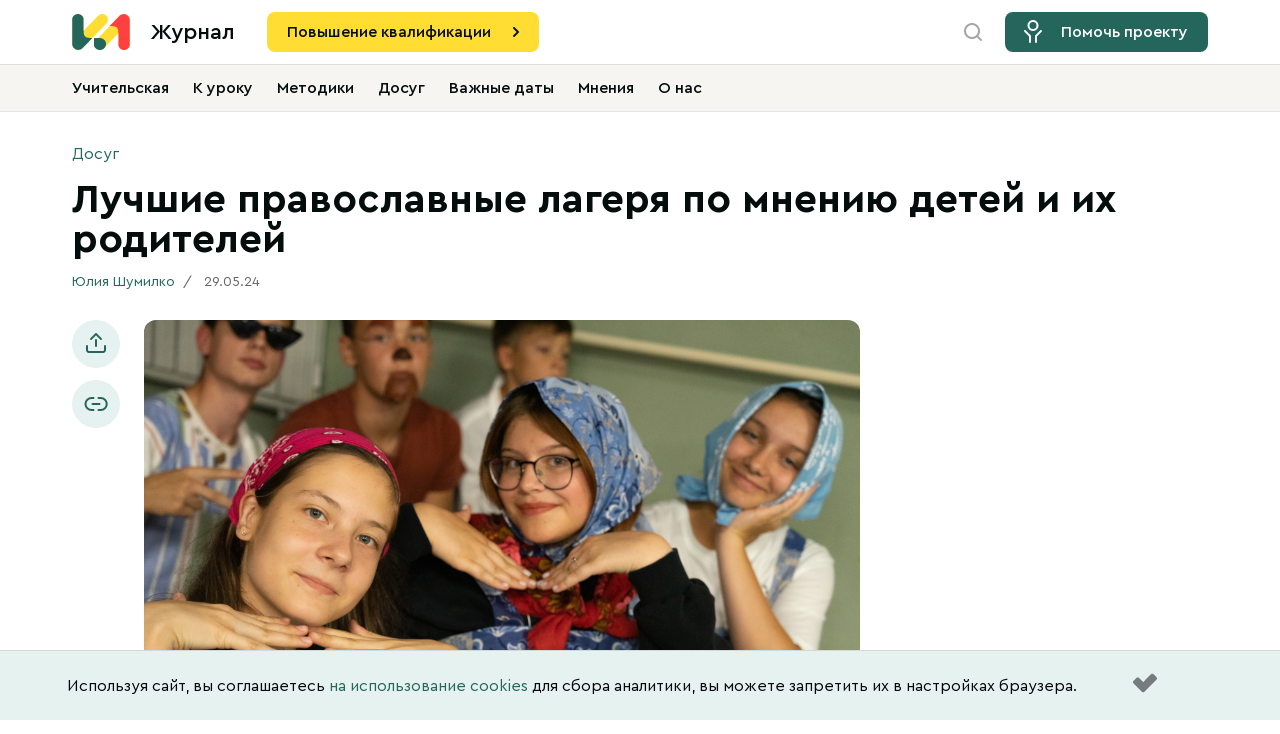

--- FILE ---
content_type: text/html; charset=UTF-8
request_url: https://news.clever-lab.pro/luchshie-pravoslavnye-lagerja-po-mneniju-detej-i-ih-roditelej/
body_size: 22057
content:
<!doctype html>
<html class="no-js page-index" lang="ru">

  <head>
      <!--<title>Лучшие православные лагеря по мнению детей и их родителей - Журнал «КлеверЛаб»</title>-->
    
    
    <meta charset="UTF-8">
    <meta http-equiv="X-UA-Compatible" content="ie=edge">
    <meta name="viewport" content="width=device-width, initial-scale=1.0">
    <meta content="telephone=no" name="format-detection">

    <link rel="icon" type="image/x-icon" href="favicon.ico">

    
    
<!-- Search Engine Optimization by Rank Math PRO - https://rankmath.com/ -->
<title>Лучшие православные лагеря по мнению детей и их родителей - Журнал «КлеверЛаб»</title>
<meta name="description" content="Выбирая ребенку лагерь на каникулы, вы наверняка ориентируетесь на его интересы. Тематика современных смен — на любой вкус, легко найти то, что будет по душе"/>
<meta name="robots" content="follow, index, max-snippet:-1, max-video-preview:-1, max-image-preview:large"/>
<link rel="canonical" href="https://news.clever-lab.pro/luchshie-pravoslavnye-lagerja-po-mneniju-detej-i-ih-roditelej/" />
<meta property="og:locale" content="ru_RU" />
<meta property="og:type" content="article" />
<meta property="og:title" content="Лучшие православные лагеря по мнению детей и их родителей - Журнал «КлеверЛаб»" />
<meta property="og:description" content="Выбирая ребенку лагерь на каникулы, вы наверняка ориентируетесь на его интересы. Тематика современных смен — на любой вкус, легко найти то, что будет по душе" />
<meta property="og:url" content="https://news.clever-lab.pro/luchshie-pravoslavnye-lagerja-po-mneniju-detej-i-ih-roditelej/" />
<meta property="og:site_name" content="Журнал «КлеверЛаб»" />
<meta property="article:tag" content="Лето" />
<meta property="article:tag" content="Помощь" />
<meta property="article:tag" content="Родителям" />
<meta property="article:section" content="Досуг" />
<meta property="og:image" content="https://news.clever-lab.pro/wp-content/uploads/2024/05/knjazhestvo-5.jpeg" />
<meta property="og:image:secure_url" content="https://news.clever-lab.pro/wp-content/uploads/2024/05/knjazhestvo-5.jpeg" />
<meta property="og:image:width" content="1024" />
<meta property="og:image:height" content="576" />
<meta property="og:image:alt" content="Лучшие православные лагеря по мнению детей и их родителей" />
<meta property="og:image:type" content="image/jpeg" />
<meta property="article:published_time" content="2024-05-29T01:00:00+03:00" />
<meta name="twitter:card" content="summary_large_image" />
<meta name="twitter:title" content="Лучшие православные лагеря по мнению детей и их родителей - Журнал «КлеверЛаб»" />
<meta name="twitter:description" content="Выбирая ребенку лагерь на каникулы, вы наверняка ориентируетесь на его интересы. Тематика современных смен — на любой вкус, легко найти то, что будет по душе" />
<meta name="twitter:image" content="https://news.clever-lab.pro/wp-content/uploads/2024/05/knjazhestvo-5.jpeg" />
<meta name="twitter:label1" content="Written by" />
<meta name="twitter:data1" content="Юлия Шумилко" />
<meta name="twitter:label2" content="Time to read" />
<meta name="twitter:data2" content="Less than a minute" />
<script type="application/ld+json" class="rank-math-schema-pro">{"@context":"https://schema.org","@graph":[{"@type":["EducationalOrganization","Organization"],"@id":"https://news.clever-lab.pro/#organization","name":"\u041a\u043b\u0435\u0432\u0435\u0440 \u041b\u0430\u0431\u043e\u0440\u0430\u0442\u043e\u0440\u0438\u044f","url":"https://news.clever-lab.pro","logo":{"@type":"ImageObject","@id":"https://news.clever-lab.pro/#logo","url":"https://news.clever-lab.pro/wp-content/uploads/2023/08/cropped-div.png","contentUrl":"https://news.clever-lab.pro/wp-content/uploads/2023/08/cropped-div.png","caption":"\u0416\u0443\u0440\u043d\u0430\u043b \u00ab\u041a\u043b\u0435\u0432\u0435\u0440\u041b\u0430\u0431\u00bb","inLanguage":"ru-RU","width":"512","height":"512"}},{"@type":"WebSite","@id":"https://news.clever-lab.pro/#website","url":"https://news.clever-lab.pro","name":"\u0416\u0443\u0440\u043d\u0430\u043b \u00ab\u041a\u043b\u0435\u0432\u0435\u0440\u041b\u0430\u0431\u00bb","alternateName":"\u00ab\u041a\u043b\u0435\u0432\u0435\u0440\u041b\u0430\u0431\u00bb","publisher":{"@id":"https://news.clever-lab.pro/#organization"},"inLanguage":"ru-RU"},{"@type":"ImageObject","@id":"https://news.clever-lab.pro/wp-content/uploads/2024/05/knjazhestvo-5.jpeg","url":"https://news.clever-lab.pro/wp-content/uploads/2024/05/knjazhestvo-5.jpeg","width":"1024","height":"576","inLanguage":"ru-RU"},{"@type":"WebPage","@id":"https://news.clever-lab.pro/luchshie-pravoslavnye-lagerja-po-mneniju-detej-i-ih-roditelej/#webpage","url":"https://news.clever-lab.pro/luchshie-pravoslavnye-lagerja-po-mneniju-detej-i-ih-roditelej/","name":"\u041b\u0443\u0447\u0448\u0438\u0435 \u043f\u0440\u0430\u0432\u043e\u0441\u043b\u0430\u0432\u043d\u044b\u0435 \u043b\u0430\u0433\u0435\u0440\u044f \u043f\u043e \u043c\u043d\u0435\u043d\u0438\u044e \u0434\u0435\u0442\u0435\u0439 \u0438 \u0438\u0445 \u0440\u043e\u0434\u0438\u0442\u0435\u043b\u0435\u0439 - \u0416\u0443\u0440\u043d\u0430\u043b \u00ab\u041a\u043b\u0435\u0432\u0435\u0440\u041b\u0430\u0431\u00bb","datePublished":"2024-05-29T01:00:00+03:00","dateModified":"2024-05-29T01:00:00+03:00","isPartOf":{"@id":"https://news.clever-lab.pro/#website"},"primaryImageOfPage":{"@id":"https://news.clever-lab.pro/wp-content/uploads/2024/05/knjazhestvo-5.jpeg"},"inLanguage":"ru-RU"},{"@type":"Person","@id":"https://news.clever-lab.pro/author/shoomilko/","name":"\u042e\u043b\u0438\u044f \u0428\u0443\u043c\u0438\u043b\u043a\u043e","url":"https://news.clever-lab.pro/author/shoomilko/","image":{"@type":"ImageObject","@id":"https://news.clever-lab.pro/wp-content/uploads/2024/05/photo_2024-05-14_12-48-43-96x96.jpg","url":"https://news.clever-lab.pro/wp-content/uploads/2024/05/photo_2024-05-14_12-48-43-96x96.jpg","caption":"\u042e\u043b\u0438\u044f \u0428\u0443\u043c\u0438\u043b\u043a\u043e","inLanguage":"ru-RU"},"worksFor":{"@id":"https://news.clever-lab.pro/#organization"}},{"@type":"Article","headline":"\u041b\u0443\u0447\u0448\u0438\u0435 \u043f\u0440\u0430\u0432\u043e\u0441\u043b\u0430\u0432\u043d\u044b\u0435 \u043b\u0430\u0433\u0435\u0440\u044f \u043f\u043e \u043c\u043d\u0435\u043d\u0438\u044e \u0434\u0435\u0442\u0435\u0439 \u0438 \u0438\u0445 \u0440\u043e\u0434\u0438\u0442\u0435\u043b\u0435\u0439 - \u0416\u0443\u0440\u043d\u0430\u043b \u00ab\u041a\u043b\u0435\u0432\u0435\u0440\u041b\u0430\u0431\u00bb","datePublished":"2024-05-29T01:00:00+03:00","dateModified":"2024-05-29T01:00:00+03:00","articleSection":"\u0414\u043e\u0441\u0443\u0433","author":{"@id":"https://news.clever-lab.pro/author/shoomilko/","name":"\u042e\u043b\u0438\u044f \u0428\u0443\u043c\u0438\u043b\u043a\u043e"},"publisher":{"@id":"https://news.clever-lab.pro/#organization"},"description":"\u0412\u044b\u0431\u0438\u0440\u0430\u044f \u0440\u0435\u0431\u0435\u043d\u043a\u0443 \u043b\u0430\u0433\u0435\u0440\u044c \u043d\u0430 \u043a\u0430\u043d\u0438\u043a\u0443\u043b\u044b, \u0432\u044b \u043d\u0430\u0432\u0435\u0440\u043d\u044f\u043a\u0430 \u043e\u0440\u0438\u0435\u043d\u0442\u0438\u0440\u0443\u0435\u0442\u0435\u0441\u044c \u043d\u0430 \u0435\u0433\u043e \u0438\u043d\u0442\u0435\u0440\u0435\u0441\u044b. \u0422\u0435\u043c\u0430\u0442\u0438\u043a\u0430 \u0441\u043e\u0432\u0440\u0435\u043c\u0435\u043d\u043d\u044b\u0445 \u0441\u043c\u0435\u043d \u2014 \u043d\u0430 \u043b\u044e\u0431\u043e\u0439 \u0432\u043a\u0443\u0441, \u043b\u0435\u0433\u043a\u043e \u043d\u0430\u0439\u0442\u0438 \u0442\u043e, \u0447\u0442\u043e \u0431\u0443\u0434\u0435\u0442 \u043f\u043e \u0434\u0443\u0448\u0435","name":"\u041b\u0443\u0447\u0448\u0438\u0435 \u043f\u0440\u0430\u0432\u043e\u0441\u043b\u0430\u0432\u043d\u044b\u0435 \u043b\u0430\u0433\u0435\u0440\u044f \u043f\u043e \u043c\u043d\u0435\u043d\u0438\u044e \u0434\u0435\u0442\u0435\u0439 \u0438 \u0438\u0445 \u0440\u043e\u0434\u0438\u0442\u0435\u043b\u0435\u0439 - \u0416\u0443\u0440\u043d\u0430\u043b \u00ab\u041a\u043b\u0435\u0432\u0435\u0440\u041b\u0430\u0431\u00bb","@id":"https://news.clever-lab.pro/luchshie-pravoslavnye-lagerja-po-mneniju-detej-i-ih-roditelej/#richSnippet","isPartOf":{"@id":"https://news.clever-lab.pro/luchshie-pravoslavnye-lagerja-po-mneniju-detej-i-ih-roditelej/#webpage"},"image":{"@id":"https://news.clever-lab.pro/wp-content/uploads/2024/05/knjazhestvo-5.jpeg"},"inLanguage":"ru-RU","mainEntityOfPage":{"@id":"https://news.clever-lab.pro/luchshie-pravoslavnye-lagerja-po-mneniju-detej-i-ih-roditelej/#webpage"}}]}</script>
<!-- /Rank Math WordPress SEO plugin -->

<link rel="alternate" type="application/rss+xml" title="Журнал «КлеверЛаб» &raquo; Лента комментариев к &laquo;Лучшие православные лагеря по мнению детей и их родителей&raquo;" href="https://news.clever-lab.pro/luchshie-pravoslavnye-lagerja-po-mneniju-detej-i-ih-roditelej/feed/" />
<script type="text/javascript">
window._wpemojiSettings = {"baseUrl":"https:\/\/s.w.org\/images\/core\/emoji\/14.0.0\/72x72\/","ext":".png","svgUrl":"https:\/\/s.w.org\/images\/core\/emoji\/14.0.0\/svg\/","svgExt":".svg","source":{"concatemoji":"https:\/\/news.clever-lab.pro\/wp-includes\/js\/wp-emoji-release.min.js?ver=6.3.1"}};
/*! This file is auto-generated */
!function(i,n){var o,s,e;function c(e){try{var t={supportTests:e,timestamp:(new Date).valueOf()};sessionStorage.setItem(o,JSON.stringify(t))}catch(e){}}function p(e,t,n){e.clearRect(0,0,e.canvas.width,e.canvas.height),e.fillText(t,0,0);var t=new Uint32Array(e.getImageData(0,0,e.canvas.width,e.canvas.height).data),r=(e.clearRect(0,0,e.canvas.width,e.canvas.height),e.fillText(n,0,0),new Uint32Array(e.getImageData(0,0,e.canvas.width,e.canvas.height).data));return t.every(function(e,t){return e===r[t]})}function u(e,t,n){switch(t){case"flag":return n(e,"\ud83c\udff3\ufe0f\u200d\u26a7\ufe0f","\ud83c\udff3\ufe0f\u200b\u26a7\ufe0f")?!1:!n(e,"\ud83c\uddfa\ud83c\uddf3","\ud83c\uddfa\u200b\ud83c\uddf3")&&!n(e,"\ud83c\udff4\udb40\udc67\udb40\udc62\udb40\udc65\udb40\udc6e\udb40\udc67\udb40\udc7f","\ud83c\udff4\u200b\udb40\udc67\u200b\udb40\udc62\u200b\udb40\udc65\u200b\udb40\udc6e\u200b\udb40\udc67\u200b\udb40\udc7f");case"emoji":return!n(e,"\ud83e\udef1\ud83c\udffb\u200d\ud83e\udef2\ud83c\udfff","\ud83e\udef1\ud83c\udffb\u200b\ud83e\udef2\ud83c\udfff")}return!1}function f(e,t,n){var r="undefined"!=typeof WorkerGlobalScope&&self instanceof WorkerGlobalScope?new OffscreenCanvas(300,150):i.createElement("canvas"),a=r.getContext("2d",{willReadFrequently:!0}),o=(a.textBaseline="top",a.font="600 32px Arial",{});return e.forEach(function(e){o[e]=t(a,e,n)}),o}function t(e){var t=i.createElement("script");t.src=e,t.defer=!0,i.head.appendChild(t)}"undefined"!=typeof Promise&&(o="wpEmojiSettingsSupports",s=["flag","emoji"],n.supports={everything:!0,everythingExceptFlag:!0},e=new Promise(function(e){i.addEventListener("DOMContentLoaded",e,{once:!0})}),new Promise(function(t){var n=function(){try{var e=JSON.parse(sessionStorage.getItem(o));if("object"==typeof e&&"number"==typeof e.timestamp&&(new Date).valueOf()<e.timestamp+604800&&"object"==typeof e.supportTests)return e.supportTests}catch(e){}return null}();if(!n){if("undefined"!=typeof Worker&&"undefined"!=typeof OffscreenCanvas&&"undefined"!=typeof URL&&URL.createObjectURL&&"undefined"!=typeof Blob)try{var e="postMessage("+f.toString()+"("+[JSON.stringify(s),u.toString(),p.toString()].join(",")+"));",r=new Blob([e],{type:"text/javascript"}),a=new Worker(URL.createObjectURL(r),{name:"wpTestEmojiSupports"});return void(a.onmessage=function(e){c(n=e.data),a.terminate(),t(n)})}catch(e){}c(n=f(s,u,p))}t(n)}).then(function(e){for(var t in e)n.supports[t]=e[t],n.supports.everything=n.supports.everything&&n.supports[t],"flag"!==t&&(n.supports.everythingExceptFlag=n.supports.everythingExceptFlag&&n.supports[t]);n.supports.everythingExceptFlag=n.supports.everythingExceptFlag&&!n.supports.flag,n.DOMReady=!1,n.readyCallback=function(){n.DOMReady=!0}}).then(function(){return e}).then(function(){var e;n.supports.everything||(n.readyCallback(),(e=n.source||{}).concatemoji?t(e.concatemoji):e.wpemoji&&e.twemoji&&(t(e.twemoji),t(e.wpemoji)))}))}((window,document),window._wpemojiSettings);
</script>
<style type="text/css">
img.wp-smiley,
img.emoji {
	display: inline !important;
	border: none !important;
	box-shadow: none !important;
	height: 1em !important;
	width: 1em !important;
	margin: 0 0.07em !important;
	vertical-align: -0.1em !important;
	background: none !important;
	padding: 0 !important;
}
</style>
	<link rel='stylesheet' id='wp-block-library-css' href='https://news.clever-lab.pro/wp-includes/css/dist/block-library/style.min.css?ver=6.3.1' type='text/css' media='all' />
<link rel='stylesheet' id='quads-style-css-css' href='https://news.clever-lab.pro/wp-content/plugins/quick-adsense-reloaded/includes/gutenberg/dist/blocks.style.build.css?ver=2.0.80' type='text/css' media='all' />
<style id='rank-math-toc-block-style-inline-css' type='text/css'>
.wp-block-rank-math-toc-block nav ol{counter-reset:item}.wp-block-rank-math-toc-block nav ol li{display:block}.wp-block-rank-math-toc-block nav ol li:before{content:counters(item, ".") " ";counter-increment:item}

</style>
<style id='classic-theme-styles-inline-css' type='text/css'>
/*! This file is auto-generated */
.wp-block-button__link{color:#fff;background-color:#32373c;border-radius:9999px;box-shadow:none;text-decoration:none;padding:calc(.667em + 2px) calc(1.333em + 2px);font-size:1.125em}.wp-block-file__button{background:#32373c;color:#fff;text-decoration:none}
</style>
<style id='global-styles-inline-css' type='text/css'>
body{--wp--preset--color--black: #000000;--wp--preset--color--cyan-bluish-gray: #abb8c3;--wp--preset--color--white: #ffffff;--wp--preset--color--pale-pink: #f78da7;--wp--preset--color--vivid-red: #cf2e2e;--wp--preset--color--luminous-vivid-orange: #ff6900;--wp--preset--color--luminous-vivid-amber: #fcb900;--wp--preset--color--light-green-cyan: #7bdcb5;--wp--preset--color--vivid-green-cyan: #00d084;--wp--preset--color--pale-cyan-blue: #8ed1fc;--wp--preset--color--vivid-cyan-blue: #0693e3;--wp--preset--color--vivid-purple: #9b51e0;--wp--preset--gradient--vivid-cyan-blue-to-vivid-purple: linear-gradient(135deg,rgba(6,147,227,1) 0%,rgb(155,81,224) 100%);--wp--preset--gradient--light-green-cyan-to-vivid-green-cyan: linear-gradient(135deg,rgb(122,220,180) 0%,rgb(0,208,130) 100%);--wp--preset--gradient--luminous-vivid-amber-to-luminous-vivid-orange: linear-gradient(135deg,rgba(252,185,0,1) 0%,rgba(255,105,0,1) 100%);--wp--preset--gradient--luminous-vivid-orange-to-vivid-red: linear-gradient(135deg,rgba(255,105,0,1) 0%,rgb(207,46,46) 100%);--wp--preset--gradient--very-light-gray-to-cyan-bluish-gray: linear-gradient(135deg,rgb(238,238,238) 0%,rgb(169,184,195) 100%);--wp--preset--gradient--cool-to-warm-spectrum: linear-gradient(135deg,rgb(74,234,220) 0%,rgb(151,120,209) 20%,rgb(207,42,186) 40%,rgb(238,44,130) 60%,rgb(251,105,98) 80%,rgb(254,248,76) 100%);--wp--preset--gradient--blush-light-purple: linear-gradient(135deg,rgb(255,206,236) 0%,rgb(152,150,240) 100%);--wp--preset--gradient--blush-bordeaux: linear-gradient(135deg,rgb(254,205,165) 0%,rgb(254,45,45) 50%,rgb(107,0,62) 100%);--wp--preset--gradient--luminous-dusk: linear-gradient(135deg,rgb(255,203,112) 0%,rgb(199,81,192) 50%,rgb(65,88,208) 100%);--wp--preset--gradient--pale-ocean: linear-gradient(135deg,rgb(255,245,203) 0%,rgb(182,227,212) 50%,rgb(51,167,181) 100%);--wp--preset--gradient--electric-grass: linear-gradient(135deg,rgb(202,248,128) 0%,rgb(113,206,126) 100%);--wp--preset--gradient--midnight: linear-gradient(135deg,rgb(2,3,129) 0%,rgb(40,116,252) 100%);--wp--preset--font-size--small: 13px;--wp--preset--font-size--medium: 20px;--wp--preset--font-size--large: 36px;--wp--preset--font-size--x-large: 42px;--wp--preset--spacing--20: 0.44rem;--wp--preset--spacing--30: 0.67rem;--wp--preset--spacing--40: 1rem;--wp--preset--spacing--50: 1.5rem;--wp--preset--spacing--60: 2.25rem;--wp--preset--spacing--70: 3.38rem;--wp--preset--spacing--80: 5.06rem;--wp--preset--shadow--natural: 6px 6px 9px rgba(0, 0, 0, 0.2);--wp--preset--shadow--deep: 12px 12px 50px rgba(0, 0, 0, 0.4);--wp--preset--shadow--sharp: 6px 6px 0px rgba(0, 0, 0, 0.2);--wp--preset--shadow--outlined: 6px 6px 0px -3px rgba(255, 255, 255, 1), 6px 6px rgba(0, 0, 0, 1);--wp--preset--shadow--crisp: 6px 6px 0px rgba(0, 0, 0, 1);}:where(.is-layout-flex){gap: 0.5em;}:where(.is-layout-grid){gap: 0.5em;}body .is-layout-flow > .alignleft{float: left;margin-inline-start: 0;margin-inline-end: 2em;}body .is-layout-flow > .alignright{float: right;margin-inline-start: 2em;margin-inline-end: 0;}body .is-layout-flow > .aligncenter{margin-left: auto !important;margin-right: auto !important;}body .is-layout-constrained > .alignleft{float: left;margin-inline-start: 0;margin-inline-end: 2em;}body .is-layout-constrained > .alignright{float: right;margin-inline-start: 2em;margin-inline-end: 0;}body .is-layout-constrained > .aligncenter{margin-left: auto !important;margin-right: auto !important;}body .is-layout-constrained > :where(:not(.alignleft):not(.alignright):not(.alignfull)){max-width: var(--wp--style--global--content-size);margin-left: auto !important;margin-right: auto !important;}body .is-layout-constrained > .alignwide{max-width: var(--wp--style--global--wide-size);}body .is-layout-flex{display: flex;}body .is-layout-flex{flex-wrap: wrap;align-items: center;}body .is-layout-flex > *{margin: 0;}body .is-layout-grid{display: grid;}body .is-layout-grid > *{margin: 0;}:where(.wp-block-columns.is-layout-flex){gap: 2em;}:where(.wp-block-columns.is-layout-grid){gap: 2em;}:where(.wp-block-post-template.is-layout-flex){gap: 1.25em;}:where(.wp-block-post-template.is-layout-grid){gap: 1.25em;}.has-black-color{color: var(--wp--preset--color--black) !important;}.has-cyan-bluish-gray-color{color: var(--wp--preset--color--cyan-bluish-gray) !important;}.has-white-color{color: var(--wp--preset--color--white) !important;}.has-pale-pink-color{color: var(--wp--preset--color--pale-pink) !important;}.has-vivid-red-color{color: var(--wp--preset--color--vivid-red) !important;}.has-luminous-vivid-orange-color{color: var(--wp--preset--color--luminous-vivid-orange) !important;}.has-luminous-vivid-amber-color{color: var(--wp--preset--color--luminous-vivid-amber) !important;}.has-light-green-cyan-color{color: var(--wp--preset--color--light-green-cyan) !important;}.has-vivid-green-cyan-color{color: var(--wp--preset--color--vivid-green-cyan) !important;}.has-pale-cyan-blue-color{color: var(--wp--preset--color--pale-cyan-blue) !important;}.has-vivid-cyan-blue-color{color: var(--wp--preset--color--vivid-cyan-blue) !important;}.has-vivid-purple-color{color: var(--wp--preset--color--vivid-purple) !important;}.has-black-background-color{background-color: var(--wp--preset--color--black) !important;}.has-cyan-bluish-gray-background-color{background-color: var(--wp--preset--color--cyan-bluish-gray) !important;}.has-white-background-color{background-color: var(--wp--preset--color--white) !important;}.has-pale-pink-background-color{background-color: var(--wp--preset--color--pale-pink) !important;}.has-vivid-red-background-color{background-color: var(--wp--preset--color--vivid-red) !important;}.has-luminous-vivid-orange-background-color{background-color: var(--wp--preset--color--luminous-vivid-orange) !important;}.has-luminous-vivid-amber-background-color{background-color: var(--wp--preset--color--luminous-vivid-amber) !important;}.has-light-green-cyan-background-color{background-color: var(--wp--preset--color--light-green-cyan) !important;}.has-vivid-green-cyan-background-color{background-color: var(--wp--preset--color--vivid-green-cyan) !important;}.has-pale-cyan-blue-background-color{background-color: var(--wp--preset--color--pale-cyan-blue) !important;}.has-vivid-cyan-blue-background-color{background-color: var(--wp--preset--color--vivid-cyan-blue) !important;}.has-vivid-purple-background-color{background-color: var(--wp--preset--color--vivid-purple) !important;}.has-black-border-color{border-color: var(--wp--preset--color--black) !important;}.has-cyan-bluish-gray-border-color{border-color: var(--wp--preset--color--cyan-bluish-gray) !important;}.has-white-border-color{border-color: var(--wp--preset--color--white) !important;}.has-pale-pink-border-color{border-color: var(--wp--preset--color--pale-pink) !important;}.has-vivid-red-border-color{border-color: var(--wp--preset--color--vivid-red) !important;}.has-luminous-vivid-orange-border-color{border-color: var(--wp--preset--color--luminous-vivid-orange) !important;}.has-luminous-vivid-amber-border-color{border-color: var(--wp--preset--color--luminous-vivid-amber) !important;}.has-light-green-cyan-border-color{border-color: var(--wp--preset--color--light-green-cyan) !important;}.has-vivid-green-cyan-border-color{border-color: var(--wp--preset--color--vivid-green-cyan) !important;}.has-pale-cyan-blue-border-color{border-color: var(--wp--preset--color--pale-cyan-blue) !important;}.has-vivid-cyan-blue-border-color{border-color: var(--wp--preset--color--vivid-cyan-blue) !important;}.has-vivid-purple-border-color{border-color: var(--wp--preset--color--vivid-purple) !important;}.has-vivid-cyan-blue-to-vivid-purple-gradient-background{background: var(--wp--preset--gradient--vivid-cyan-blue-to-vivid-purple) !important;}.has-light-green-cyan-to-vivid-green-cyan-gradient-background{background: var(--wp--preset--gradient--light-green-cyan-to-vivid-green-cyan) !important;}.has-luminous-vivid-amber-to-luminous-vivid-orange-gradient-background{background: var(--wp--preset--gradient--luminous-vivid-amber-to-luminous-vivid-orange) !important;}.has-luminous-vivid-orange-to-vivid-red-gradient-background{background: var(--wp--preset--gradient--luminous-vivid-orange-to-vivid-red) !important;}.has-very-light-gray-to-cyan-bluish-gray-gradient-background{background: var(--wp--preset--gradient--very-light-gray-to-cyan-bluish-gray) !important;}.has-cool-to-warm-spectrum-gradient-background{background: var(--wp--preset--gradient--cool-to-warm-spectrum) !important;}.has-blush-light-purple-gradient-background{background: var(--wp--preset--gradient--blush-light-purple) !important;}.has-blush-bordeaux-gradient-background{background: var(--wp--preset--gradient--blush-bordeaux) !important;}.has-luminous-dusk-gradient-background{background: var(--wp--preset--gradient--luminous-dusk) !important;}.has-pale-ocean-gradient-background{background: var(--wp--preset--gradient--pale-ocean) !important;}.has-electric-grass-gradient-background{background: var(--wp--preset--gradient--electric-grass) !important;}.has-midnight-gradient-background{background: var(--wp--preset--gradient--midnight) !important;}.has-small-font-size{font-size: var(--wp--preset--font-size--small) !important;}.has-medium-font-size{font-size: var(--wp--preset--font-size--medium) !important;}.has-large-font-size{font-size: var(--wp--preset--font-size--large) !important;}.has-x-large-font-size{font-size: var(--wp--preset--font-size--x-large) !important;}
.wp-block-navigation a:where(:not(.wp-element-button)){color: inherit;}
:where(.wp-block-post-template.is-layout-flex){gap: 1.25em;}:where(.wp-block-post-template.is-layout-grid){gap: 1.25em;}
:where(.wp-block-columns.is-layout-flex){gap: 2em;}:where(.wp-block-columns.is-layout-grid){gap: 2em;}
.wp-block-pullquote{font-size: 1.5em;line-height: 1.6;}
</style>
<link rel='stylesheet' id='main_min-css' href='https://news.clever-lab.pro/wp-content/themes/clever/static/css/main.min.css?ver=1769680560' type='text/css' media='all' />
<link rel='stylesheet' id='override-css' href='https://news.clever-lab.pro/wp-content/themes/clever/override.css?ver=1742209401' type='text/css' media='all' />
<style id='quads-styles-inline-css' type='text/css'>

    .quads-location ins.adsbygoogle {
        background: transparent !important;
    }
    .quads.quads_ad_container { display: grid; grid-template-columns: auto; grid-gap: 10px; padding: 10px; }
    .grid_image{animation: fadeIn 0.5s;-webkit-animation: fadeIn 0.5s;-moz-animation: fadeIn 0.5s;
        -o-animation: fadeIn 0.5s;-ms-animation: fadeIn 0.5s;}
    .quads-ad-label { font-size: 12px; text-align: center; color: #333;}
    .quads_click_impression { display: none;}
</style>
<script type='text/javascript' src='https://news.clever-lab.pro/wp-includes/js/jquery/jquery.min.js?ver=3.7.0' id='jquery-core-js'></script>
<script type='text/javascript' src='https://news.clever-lab.pro/wp-includes/js/jquery/jquery-migrate.min.js?ver=3.4.1' id='jquery-migrate-js'></script>
<script type='text/javascript' id='my_loadmore-js-extra'>
/* <![CDATA[ */
var my_loadmore_params = {"ajaxurl":"https:\/\/news.clever-lab.pro\/wp-admin\/admin-ajax.php","posts":"{\"page\":0,\"name\":\"luchshie-pravoslavnye-lagerja-po-mneniju-detej-i-ih-roditelej\",\"error\":\"\",\"m\":\"\",\"p\":0,\"post_parent\":\"\",\"subpost\":\"\",\"subpost_id\":\"\",\"attachment\":\"\",\"attachment_id\":0,\"pagename\":\"\",\"page_id\":0,\"second\":\"\",\"minute\":\"\",\"hour\":\"\",\"day\":0,\"monthnum\":0,\"year\":0,\"w\":0,\"category_name\":\"\",\"tag\":\"\",\"cat\":\"\",\"tag_id\":\"\",\"author\":\"\",\"author_name\":\"\",\"feed\":\"\",\"tb\":\"\",\"paged\":0,\"meta_key\":\"\",\"meta_value\":\"\",\"preview\":\"\",\"s\":\"\",\"sentence\":\"\",\"title\":\"\",\"fields\":\"\",\"menu_order\":\"\",\"embed\":\"\",\"category__in\":[],\"category__not_in\":[],\"category__and\":[],\"post__in\":[],\"post__not_in\":[],\"post_name__in\":[],\"tag__in\":[],\"tag__not_in\":[],\"tag__and\":[],\"tag_slug__in\":[],\"tag_slug__and\":[],\"post_parent__in\":[],\"post_parent__not_in\":[],\"author__in\":[],\"author__not_in\":[],\"search_columns\":[],\"ignore_sticky_posts\":false,\"suppress_filters\":false,\"cache_results\":true,\"update_post_term_cache\":true,\"update_menu_item_cache\":false,\"lazy_load_term_meta\":true,\"update_post_meta_cache\":true,\"post_type\":\"\",\"posts_per_page\":11,\"nopaging\":false,\"comments_per_page\":\"50\",\"no_found_rows\":false,\"order\":\"DESC\"}","current_page":"1","max_page":"0","found_posts_js":"1","offset_js":"0","posts_per_page_init_js":"11","posts_per_page_js":"12"};
/* ]]> */
</script>
<script type='text/javascript' src='https://news.clever-lab.pro/wp-content/themes/clever/scripts/myloadmore.js?ver=6.3.1' id='my_loadmore-js'></script>
<link rel="https://api.w.org/" href="https://news.clever-lab.pro/wp-json/" /><link rel="alternate" type="application/json" href="https://news.clever-lab.pro/wp-json/wp/v2/posts/9708" /><link rel="EditURI" type="application/rsd+xml" title="RSD" href="https://news.clever-lab.pro/xmlrpc.php?rsd" />
<meta name="generator" content="WordPress 6.3.1" />
<link rel='shortlink' href='https://news.clever-lab.pro/?p=9708' />
<link rel="alternate" type="application/json+oembed" href="https://news.clever-lab.pro/wp-json/oembed/1.0/embed?url=https%3A%2F%2Fnews.clever-lab.pro%2Fluchshie-pravoslavnye-lagerja-po-mneniju-detej-i-ih-roditelej%2F" />
<link rel="alternate" type="text/xml+oembed" href="https://news.clever-lab.pro/wp-json/oembed/1.0/embed?url=https%3A%2F%2Fnews.clever-lab.pro%2Fluchshie-pravoslavnye-lagerja-po-mneniju-detej-i-ih-roditelej%2F&#038;format=xml" />
<meta name="tec-api-version" content="v1"><meta name="tec-api-origin" content="https://news.clever-lab.pro"><link rel="alternate" href="https://news.clever-lab.pro/wp-json/tribe/events/v1/" /><script>document.cookie = 'quads_browser_width='+screen.width;</script><link rel="icon" href="https://news.clever-lab.pro/wp-content/uploads/2023/08/cropped-div-32x32.png" sizes="32x32" />
<link rel="icon" href="https://news.clever-lab.pro/wp-content/uploads/2023/08/cropped-div-192x192.png" sizes="192x192" />
<link rel="apple-touch-icon" href="https://news.clever-lab.pro/wp-content/uploads/2023/08/cropped-div-180x180.png" />
<meta name="msapplication-TileImage" content="https://news.clever-lab.pro/wp-content/uploads/2023/08/cropped-div-270x270.png" />

    <!-- <link href="static/css/vendors.min.css" rel="stylesheet" type="text/css"> -->
    <!-- <link href="static/css/main.min.css" rel="stylesheet" type="text/css"> -->
    
    <script type="module" crossorigin src="https://news.clever-lab.pro/wp-content/themes/clever/static/js/vendors.min.js?ver=1769680560"></script>
    <script type="module" crossorigin src="https://news.clever-lab.pro/wp-content/themes/clever/static/js/main.min.js?ver=1769680560"></script>

    <script>
      (function(H){H.className=H.className.replace(/\bno-js\b/,'js')})(document.documentElement)
    </script>
    <script src="https://widget.cloudpayments.ru/bundles/cloudpayments.js"></script>
  <!-- Yandex.Metrika counter -->
<script type="text/javascript" >
   (function(m,e,t,r,i,k,a){m[i]=m[i]||function(){(m[i].a=m[i].a||[]).push(arguments)};
   m[i].l=1*new Date();k=e.createElement(t),a=e.getElementsByTagName(t)[0],k.async=1,k.src=r,a.parentNode.insertBefore(k,a)})
   (window, document, "script", "https://mc.yandex.ru/metrika/tag.js", "ym");

   ym(86363360, "init", {
        clickmap:true,
        trackLinks:true,
        accurateTrackBounce:true,
        webvisor:true
   });
</script>
<noscript><div><img src="https://mc.yandex.ru/watch/86363360" style="position:absolute; left:-9999px;" alt="" /></div></noscript>
<!-- /Yandex.Metrika counter -->
	  <script>window.yaContextCb = window.yaContextCb || []</script>
	  <script src="https://yandex.ru/ads/system/context.js" async></script>

<!-- Varioqub experiments -->
<script type="text/javascript">
  (function(e, x, pe, r, i, me, nt){
    e[i]=e[i]||function(){(e[i].a=e[i].a||[]).push(arguments)},
      me=x.createElement(pe),me.async=1,me.src=r,nt=x.getElementsByTagName(pe)[0],me.addEventListener('error',function(){function cb(t){t=t[t.length-1],'function'==typeof t&&t({flags:{}})};Array.isArray(e[i].a)&&e[i].a.forEach(cb);e[i]=function(){cb(arguments)}}),nt.parentNode.insertBefore(me,nt)})
  (window, document, 'script', 'https://abt.s3.yandex.net/expjs/latest/exp.js', 'ymab');

  ymab('metrika.86363360', 'setConfig', {
    enableVisual: true,
    enableJS: true,
    enableHTML: true,
    enableWatch: true,
  });

  ymab('metrika.86363360', 'init'/*, {clientFeatures}, {callback}*/);
</script>
      <style>
          /* Обёртка для iframe */
          figure:has(iframe) {
              position: relative;
              width: 100%;
              margin: 0; /* Убираем отступы по умолчанию */
              padding-bottom: 56.25%; /* Соотношение сторон 16:9 по умолчанию */
              height: 0;
              overflow: hidden;
          }

          figure iframe {
              position: absolute;
              top: 0;
              left: 0;
              width: 100%;
              height: 100%;
              border: none; /* Убираем рамки */
              aspect-ratio: auto !important;
          }
      </style>
</head>

  <body class="layout">


    <header class="header">
      <div class="header__inner container">
        <div class="header__side">
          <a href="https://news.clever-lab.pro/" class="header__logo" title="Клевер Лаборатория Новости">

            <!-- <img src="https://news.clever-lab.pro/wp-content/themes/clever/static/img/news_logo_NY.png"> -->
            <svg class="icon__logo" width="58" height="36">
              <use xlink:href="https://news.clever-lab.pro/wp-content/themes/clever/svg-symbols.svg#logo"></use>
            </svg>

            <span>Журнал</span>

            <!--НГ шапка-->
            <!-- <div aria-hidden="true" class="header__ny-hat"></div> -->
          </a>

          <a class="header__edu btn btn--small btn--yellow btn--small-icon-right" href="https://clever-lab.pro/">
            Повышение квалификации

                <svg class="icon__chevron-right" width="32px" height="32px">
                    <use xlink:href="https://news.clever-lab.pro/wp-content/themes/clever/svg-symbols.svg#chevron-right"></use>
                </svg>

          </a>
        </div>

        <div class="header__side">
          <div class="header__search-enter">



                        <button class="header__search" type="button" data-trigger="menu-search">



              <svg class="icon__search" width="32px" height="32px">
                <use xlink:href="https://news.clever-lab.pro/wp-content/themes/clever/svg-symbols.svg#search"></use>
              </svg>

            </button>
            
            
          </div>
                  <a class="header__support btn btn--small btn--icon-left" href="/donate/">
            <svg class="icon__prayer" width="32px" height="32px">
              <use xlink:href="https://news.clever-lab.pro/wp-content/themes/clever/svg-symbols.svg#prayer"></use>
            </svg>
            Помочь проекту
          </a>
                  <button class="header__hamburger hamburger hamburger--spin" type="button" data-trigger="menu">
            <span class="hamburger-box">
              <span class="hamburger-inner"></span>
            </span>
          </button>
        </div>
      </div>
    </header>

    <div class="menu">
      <div class="menu__header">
        <a class="line-btn" type="button" href="https://clever-lab.pro/">
          Повышение квалификации

                    <svg class="icon__chevron-right" width="32px" height="32px">
                        <use xlink:href="https://news.clever-lab.pro/wp-content/themes/clever/svg-symbols.svg#chevron-right"></use>
                    </svg>

        </a>
      </div>

      <div class="menu__body container">
        <nav class="nav" data-component="nav">
            <a class="nav__item" href="https://news.clever-lab.pro/category/teachers/">Учительская</a>            <a class="nav__item" href="https://news.clever-lab.pro/category/k_uroku/">К уроку</a>          <a class="nav__item" href="https://clever-lab.pro/local/pages/?id=15">Методики</a>            <a class="nav__item" href="https://news.clever-lab.pro/category/leisure/">Досуг</a>            <a class="nav__item" href="https://news.clever-lab.pro/category/dates/">Важные даты</a>          <a class="nav__item" href="https://news.clever-lab.pro/category/opinions/">Мнения</a>          <a class="nav__item" href="https://news.clever-lab.pro/about/">О нас</a>
        </nav>
      </div>

      <div class="menu__footer">
        <a class="btn btn--single btn--icon-left" href="/donate/">

          <svg class="icon__prayer" width="32px" height="32px">
            <use xlink:href="https://news.clever-lab.pro/wp-content/themes/clever/svg-symbols.svg#prayer"></use>
          </svg>
          Помочь проекту
        </a>
      </div>
    </div>

        <form class="menu-search" data-component="menu-search"
      role="search" method="get" action="https://news.clever-lab.pro/">
      <div class="menu-search__field-box">
        <button class="menu-search__back" type="button" data-menu-search="close">

          <svg class="icon__back" width="32px" height="32px">
            <use xlink:href="https://news.clever-lab.pro/wp-content/themes/clever/svg-symbols.svg#back"></use>
          </svg>

        </button>

        <label class="field">
          <input type="search" placeholder="Поиск..." name="s" />
        </label>
      </div>

      <button type="submit" class="menu-search__submit btn btn--single --down-lg">Найти</button>
      <button type="submit" class="menu-search__submit btn btn--single --up-lg btn--small">Найти</button>

      <button class="menu-search__close" type="button" data-menu-search="close">

        <svg class="icon__close" width="32px" height="32px">
          <use xlink:href="https://news.clever-lab.pro/wp-content/themes/clever/svg-symbols.svg#close"></use>
        </svg>

      </button>
    </form>
    
    <div class="layout__line-btn">
      <a class="line-btn" type="button" href="https://clever-lab.pro/">
        Повышение квалификации

                  <svg class="icon__chevron-right" width="32px" height="32px">
                      <use xlink:href="https://news.clever-lab.pro/wp-content/themes/clever/svg-symbols.svg#chevron-right"></use>
                  </svg>

      </a>
    </div>

    <!--
    <form method="get" id="searchform" action="https://news.clever-lab.pro/" role="search" 
      data-component="menu-search">
        <div class="menu-search__field-box">
        <button class="menu-search__back" type="button" data-menu-search="close">

          <svg class="icon__back" width="32px" height="32px">
            <use xlink:href="https://news.clever-lab.pro/wp-content/themes/clever/svg-symbols.svg#back"></use>
          </svg>

        </button>

        <label class="field">
          <input type="search" placeholder="Поиск..." name="s" />
        </label>
      </div>

      <button type="submit" class="menu-search__submit btn btn--single --down-lg">Найти</button>
      <button type="submit" class="menu-search__submit btn btn--single --up-lg btn--small">Найти</button>

      <button class="menu-search__close" type="button" data-menu-search="close">

        <svg class="icon__close" width="32px" height="32px">
          <use xlink:href="https://news.clever-lab.pro/wp-content/themes/clever/svg-symbols.svg#close"></use>
        </svg>

      </button>

    </form>-->

<div class="layout__body container">
    <main class="layout__main">
                                    <article class="article" id="richSnippet">
                                        <header class="article__header">
                                                                                                        <div class="breadcrumbs article__breadcrumbs">
                                <a class="breadcrumbs__item" href="https://news.clever-lab.pro/category/leisure/">
                                    Досуг                                </a>
                            </div>
                            
                            <!-- BreadcrumbList Schema.org structured data -->
                                                        
                            <script type="application/ld+json">
                            {"@context":"https://schema.org","@type":"BreadcrumbList","itemListElement":[{"@type":"ListItem","position":1,"item":{"@id":"https://news.clever-lab.pro/category/leisure/","name":"Досуг"}}]}                            </script>
                                                <h1 class="article__title">Лучшие православные лагеря по мнению детей и их родителей</h1>
                        <div class="article__meta">
                            <a class="article__meta-item" href="https://news.clever-lab.pro/author/shoomilko/">
                                Юлия Шумилко                            </a>
                            <time class="article__meta-item" datetime="2024-05-29T01:00:00+03:00">
                                29.05.24                            </time>
                        </div>
                    </header>
                    <div class="article__body">
                            <div class="article__actions">
      <div class="article-actions">
        <div class="tooltip" data-component="tooltip">
          <div class="tooltip__trigger" data-tooltip="trigger">
            <button type="button" class="btn btn--full-round btn--light">

              <svg class="icon__share" width="32px" height="32px">
                <use xlink:href="https://news.clever-lab.pro/wp-content/themes/clever/svg-symbols.svg#share"></use>
              </svg>

            </button>
          </div>

          <div class="tooltip__content" data-tooltip="content">
            <div class="tooltip-share" data-component="tooltip-share">
              <a class="tooltip-share__item" target="_blank" href="//vk.com/share.php?url&#x3D;">Вконтакте</a>
              <a class="tooltip-share__item" target="_blank" href="//connect.ok.ru/offer?url&#x3D;">Одноклассники</a>
              <a class="tooltip-share__item" target="_blank" href="//t.me/share/url?url&#x3D;">Telegram</a>
            </div>
          </div>
        </div>

        <div class="tooltip" data-component="tooltip">
          <div class="tooltip__trigger" data-tooltip="trigger">
            <button type="button" class="btn btn--full-round btn--light">

              <svg class="icon__link" width="32px" height="32px">
                <use xlink:href="https://news.clever-lab.pro/wp-content/themes/clever/svg-symbols.svg#link"></use>
              </svg>

            </button>
          </div>

          <div class="tooltip__content" data-tooltip="content">
            <button type="button" class="tooltip-copy" data-component="tooltip-copy" data-text-before="Копировать ссылку" data-text-after="Ссылка скопирована">Копировать ссылку</button>
          </div>
        </div>
      </div>
    </div>                        <div class="article__main">
                            <figure class="pic"><img class="pic__img" src="https://news.clever-lab.pro/wp-content/uploads/2024/05/knjazhestvo-5.jpeg" alt="Лучшие православные лагеря по мнению детей и их родителей"></figure><div class="article__content"><p><strong>Выбирая ребенку лагерь на каникулы, вы наверняка ориентируетесь на его интересы. Тематика современных смен — на любой вкус, легко найти то, что будет по душе дочери или сыну. Немного особняком в этом многообразии стоят лагеря православные. Чем они отличаются, кого туда принимают, будет ли в таком лагере интересно ребенку, который редко бывает в храме, — об этом читайте в нашем материале.</strong></p>



<blockquote class="wp-block-quote">
<p>Первые православные лагеря стали появляться России в начале 1990-х. Они создавались в основном при больших приходах и храмах для детей воцерковленных родителей. Там четко соблюдались все каноны.</p>
</blockquote>



<p>Православные лагеря нашего времени очень разные, у каждого из них свои правила и традиции. Мы расскажем о пяти из них, самых популярных среди родителей и детей.</p>



<h2 class="wp-block-heading has-text-align-center has-background" style="background-color:#f5f5ff"><strong>Несколько общих вопросов</strong></h2>



<p><strong>Любого ли ребенка возьмут в православный лагерь?</strong></p>



<p>Еще недавно отдыхать в таком лагере могли только дети из семей, которые регулярно посещают храм и участвуют в таинствах церкви. Сейчас во многие лагеря принимают всех ребятишек. Информацию об этом вы найдете на сайте организации, также вопрос можно задать, написав или позвонив в отдел путевок.</p>


<div class="wp-block-image">
<figure class="aligncenter size-full"><img decoding="async" fetchpriority="high" width="760" height="507" src="https://news.clever-lab.pro/wp-content/uploads/2024/05/zvezda2.jpeg" alt="" class="wp-image-9713" srcset="https://news.clever-lab.pro/wp-content/uploads/2024/05/zvezda2.jpeg 760w, https://news.clever-lab.pro/wp-content/uploads/2024/05/zvezda2-300x200.jpeg 300w" sizes="(max-width: 760px) 100vw, 760px" /></figure></div>


<p><strong>В чем особенность православного лагеря?</strong></p>



<ul>
<li><strong>Во-первых,</strong> молитвы: утренняя и вечерняя (молиться никого не заставляют, но присутствие, чаще всего, обязательно), краткая молитва перед принятием пищи (не во всех лагерях).</li>
</ul>



<ul>
<li><strong>Во-вторых,</strong> в администрации лагеря, как правило, есть священник, либо он приезжает к детям в течение смены, а вожатые могут быть учениками (выпускниками) православных вузов.</li>
</ul>



<ul>
<li><strong>В-третьих</strong>, для детей (подростков — отроков с 7–14 лет), соблюдающих посты, в том числе в среду и пятницу, в некоторых лагерях готовят специальную постную еду или в меню есть такие блюда.</li>
</ul>



<ul>
<li><strong>И, наконец</strong>, в православных лагерях чаще обычного организуются экскурсии в храмы, монастыри, а для детей, привыкших исповедоваться и причащаться, есть возможность посетить церковь в воскресный день и праздники.</li>
</ul>



<p><strong>Это стационарные лагеря или мобильные?</strong></p>



<p>Одни православные лагеря располагаются на базе домов отдыха, пансионатов, а другие регулярно меняют свою дислокацию: раскидывают палаточный лагерь на территории, принадлежащей монастырю или храму, выезжают на море или идут в поход. Мы предлагаем начать наше знакомство с двух прекрасных лагерей, которые базируются на одном и том же месте много лет.</p>



<h2 class="wp-block-heading has-text-align-center has-background" style="background-color:#ffdd3326"><strong>Международный православный лагерь «Великое Княжество»</strong></h2>


<div class="wp-block-image">
<figure class="aligncenter size-full"><img decoding="async" width="760" height="507" src="https://news.clever-lab.pro/wp-content/uploads/2024/05/knjazhestvo.jpeg" alt="" class="wp-image-9715" srcset="https://news.clever-lab.pro/wp-content/uploads/2024/05/knjazhestvo.jpeg 760w, https://news.clever-lab.pro/wp-content/uploads/2024/05/knjazhestvo-300x200.jpeg 300w" sizes="(max-width: 760px) 100vw, 760px" /></figure></div>


<p>Первая смена <span style="text-decoration: underline;"><a href="https://m.vkcamp.com/?ysclid=lw7thel858846578067" target="_blank" data-type="link" data-id="https://m.vkcamp.com/?ysclid=lw7thel858846578067" rel="noreferrer noopener">лагеря «Великое княжество»</a></span> прошла зимой 2011 года на Рождественских каникулах. Так осуществили свою давнюю мечту выпускники Шуйского государственного педагогического университета, <strong>Иван Осипов</strong> и <strong>Алексей Шестернин</strong>. За их плечами был солидный вожатский опыт из других современных, в том числе европейских лагерей.</p>



<p>Ребята собрали воедино лучшие практики в организации детского отдыха, совместили с нравственным компонентом и&#8230; у них все получилось!</p>



<p><strong>Алексей Шестернин, директор лагеря:</strong></p>



<blockquote class="wp-block-quote">
<p>«Мы понимали, что слово &#171;православный&#187; может насторожить. Поэтому эту часть программы сделали максимально комфортной. Пять минут утром и вечером все вместе читаем молитвы, на духовных беседах говорим с детьми о дружбе, патриотизме, уважении к ближнему и старшему. Процесс этот настолько легкий и ненавязчивый, что за годы работы ни у одного ребенка не возникло чувство усталости или раздражения от программы. Напротив, дети любят такие беседы».</p>
</blockquote>



<p>Каждый день в лагерной смене — тематически-игровой. Проходят две игры: одна отрядная, когда «княжества» выполняют различные задания, получая за это очки, и одна общелагерная игра. В итоге за летнюю смену ребенок принимает участие в 22 играх!</p>



<p>Если добавить к этому разностороннюю творческую, языковую, духовно-нравственную и спортивную программы лагеря, то всего за 12 дней летней смены (шесть дней — в другие каникулы) дети получают море впечатлений, интересных знаний и полезных навыков.</p>



<p>Отдельно стоит сказать про иностранный язык: в лагере работают опытные преподаватели английского и волонтеры — носители языка. В первый день смены проводится тестирование. По его результатам всех детей делят на группы в зависимости от уровня знаний. Исходя из этого, разрабатывается программа обучения.</p>


<div class="wp-block-image">
<figure class="aligncenter size-full"><img decoding="async" width="760" height="507" src="https://news.clever-lab.pro/wp-content/uploads/2024/05/knjazhesvto4.jpeg" alt="" class="wp-image-9714" srcset="https://news.clever-lab.pro/wp-content/uploads/2024/05/knjazhesvto4.jpeg 760w, https://news.clever-lab.pro/wp-content/uploads/2024/05/knjazhesvto4-300x200.jpeg 300w" sizes="(max-width: 760px) 100vw, 760px" /></figure></div>


<p>Ах, да! Вожатых в лагере нет — только великие князья или княжны, отряды, как вы уже догадались, это княжества, а дети к концу смены могут получить титул и уехать из лагеря боярином, графом, герцогом или бароном. На заключительном концерте, где выступают даже те, кто в начале смены не собирался участвовать, выдается отличительный значок-герб.</p>



<p><strong>Максим С., 14 лет:</strong></p>



<blockquote class="wp-block-quote">
<p>«Мама запихнула меня в лагерь на весенние каникулы. Мне даже телефон с собой не дали. О том, что у меня его нет, я вспомнил только в тот момент, когда мы снимали фильм про нашу смену. Расстроиться не успел, так как князь предложил мне главную роль, и камера мне не понадобилась. Я часто отдыхаю в лагерях, но тут вернулся домой и неожиданно для себя сказал родителям &#171;спасибо!&#187;. Теперь мы встречаемся с ребятами из отряда и князем вне лагеря, и я ездил еще на пару смен».</p>
</blockquote>



<p><strong>Юлия, мама Максима:</strong></p>



<blockquote class="wp-block-quote">
<p>«То, что лагерь православный, я поняла, лишь когда сын<strong> </strong>сказал, что есть утренняя молитва. Он ходит в храм и числится в воскресной школе, но подростковый возраст и обучение в кадетском корпусе не позволяют делать это часто. Очень удивилась, что сын поблагодарил за поездку (тем более организованную в воспитательных целях и без телефона). Ездит встречаться с друзьями из лагеря и побывал там еще пару раз. Один из важных моментов — порядочные и приятные вожатые: информация о поведении ребенка каждый день, фотоотчеты, даже остаток денег, которые я переводила им на карту на сладости для сына, вернули!»</p>
</blockquote>



<p><strong>Стоимость путевки: </strong>от 70 000 рублей — летняя смена, от 30 000 рублей в осенние, зимние и весенние каникулы.</p>



<p><strong>Скидки и льготы: </strong>детям, чьи родители участвуют в СВО, сиротам, а также многодетным семьям. Размер скидки уточняется при покупке путевки в зависимости от смены.</p>



<p><strong>Расположение:</strong> дети размещаются в корпусе детского санатория <strong>«Малаховка»</strong>, находящегося в 27 км от МКАД. Проживают в комнатах от 3 до 4 человек с удобствами в номере.</p>



<h2 class="wp-block-heading has-text-align-center has-background" style="background-color:#ffdd3326"><strong>Православно-ориентированный лагерь «Звезда Вифлеема»</strong></h2>


<div class="wp-block-image">
<figure class="aligncenter size-full"><img decoding="async" loading="lazy" width="760" height="507" src="https://news.clever-lab.pro/wp-content/uploads/2024/05/zvezda1.jpeg" alt="" class="wp-image-9716" srcset="https://news.clever-lab.pro/wp-content/uploads/2024/05/zvezda1.jpeg 760w, https://news.clever-lab.pro/wp-content/uploads/2024/05/zvezda1-300x200.jpeg 300w" sizes="(max-width: 760px) 100vw, 760px" /></figure></div>


<p>Лагерь <strong><span style="text-decoration: underline;"><a href="https://campzv.ru/?action=pages&amp;name=abtzv" target="_blank" rel="noreferrer noopener">«Звезда Вифлеема»</a></span></strong>  основан в 2003 году при Московском Свято-Даниловом монастыре по благословению его наместника епископа Солнечногорского <strong>Алексия (Поликарпова</strong>) и принимает детей в возрасте 7–15 лет на летних, осенних, зимних и весенних каникулах.</p>



<p>В лагере много интересных программ: сюжеты, которые разворачиваются в течение всей смены. Программы созданы по мотивам художественных произведений, как исторических, так и сказочных. Самая популярная среди детей смена — <strong>«Нарния: Король Тириан и первая победа»</strong>. Во время смены ребята в образах героев книги преодолевают трудности, борются со злом, учатся умению совместно решать поставленные задачи и доводить дело до конца.</p>


<div class="wp-block-image">
<figure class="aligncenter size-full"><img decoding="async" loading="lazy" width="760" height="507" src="https://news.clever-lab.pro/wp-content/uploads/2024/05/zvezda8.jpeg" alt="" class="wp-image-9718" srcset="https://news.clever-lab.pro/wp-content/uploads/2024/05/zvezda8.jpeg 760w, https://news.clever-lab.pro/wp-content/uploads/2024/05/zvezda8-300x200.jpeg 300w" sizes="(max-width: 760px) 100vw, 760px" /></figure></div>


<p>Кроме того, в лагере ежедневно проводятся подвижные игры, дети делают непростые упражнения на командообразование.</p>



<p>Полезный нюанс: чтобы наверняка узнать, понравится ли ребенку отдых, можно заранее посетить встречи <span style="text-decoration: underline;"><a href="https://samodel-club.ru/" target="_blank" rel="noreferrer noopener">лагерного клуба <strong>«Самоделкин»</strong></a></span> в Москве и составить впечатление о том, что происходит, когда ребенок уезжает в «Звезду Вифлеема». </p>



<p><strong>Егор Коврижкин, руководитель лагеря:</strong></p>



<blockquote class="wp-block-quote">
<p>«Мы не называем наш лагерь православным, мы называем его православно-ориентированным, хотя это немного режет слух. И не набираем только православных детей. Берем всех, чьи родители с уважением относятся к православной вере и считают, что церковь может быть гарантом того, что ребенок в лагере не развратится. И еще один момент: если вам порекомендовали лагерь знакомые, не факт, что ваш ребенок останется доволен! Мы настоятельно рекомендуем внимательно ознакомиться с материалами нашего сайта, а затем самостоятельно принять решение, интересно ли будет вашим сыну или дочери участвовать в наших программах».</p>
</blockquote>



<p><strong><em>Василина Н., 13 лет:</em></strong></p>



<blockquote class="wp-block-quote">
<p>«Очень устала, но очень классно! Телефон выдавали вечером, но даже не было сил звонить родителям, хотя так много хотелось рассказать. Падали и засыпали. Я приехала домой и решила перечитать весь цикл &#171;Хроник Нарнии!&#187; Не смотреть, а прочитать все семь книг! Читаю уже пятую&#8230;»</p>
</blockquote>


<div class="wp-block-image">
<figure class="aligncenter size-full"><img decoding="async" loading="lazy" width="760" height="507" src="https://news.clever-lab.pro/wp-content/uploads/2024/05/zvezda-7.jpeg" alt="" class="wp-image-9719" srcset="https://news.clever-lab.pro/wp-content/uploads/2024/05/zvezda-7.jpeg 760w, https://news.clever-lab.pro/wp-content/uploads/2024/05/zvezda-7-300x200.jpeg 300w" sizes="(max-width: 760px) 100vw, 760px" /></figure></div>


<p><strong>Ирина, мама Василины:</strong></p>



<blockquote class="wp-block-quote">
<p>«Мы ходим в храм, но нечасто. В праздники или когда душа требует. Лагерь нашли сами, понравилась программа — дочь обожает все, что связано с Нарнией. Направленность лагеря не смутила. На сайте все четко и разумно написано. Из минусов (для кого-то, может, это и плюс) — ребенок приехал из лагеря уставшим, смена устроена так, что дети все время заняты, и для отдыха, кроме сна, почти нет времени. Но, возможно, это как раз то, что хотят от лагеря другие родители».</p>
</blockquote>



<p><strong>Стоимость путевки:</strong> от 48000 рублей</p>



<p><strong>Скидки и льготы:</strong> предусмотрены для детей из многодетных семей, сирот и на находящихся под опекой, детей священнослужителей РПЦ.</p>



<p><strong>Расположение: </strong>лагерь расположен на базе учебно-оздоровительного центра <strong>«Алмаз»</strong> в Рузском районе. <strong>Размещение</strong>: 4-6 местное, удобства на этаже.</p>



<p>О других православных, в том числе мобильных и меняющих свою дислокацию лагерях в нашем следующем материале.</p></div>                            <footer class="article__footer">
                                    <div class="tags"><a class="tags__tag" href="https://news.clever-lab.pro/tag/leto/">Лето</a><a class="tags__tag" href="https://news.clever-lab.pro/tag/pomoshh/">Помощь</a><a class="tags__tag" href="https://news.clever-lab.pro/tag/roditeljam/">Родителям</a></div>                                                                    <div class="read-more">
        <div class="read-more__heading">Читайте также</div>
        <div class="read-more__item"><a class="read-more__img" href="https://news.clever-lab.pro/citaty-luchshih-pedagogov-mira-gerbert-spenser/"><img src="https://news.clever-lab.pro/wp-content/uploads/2026/01/citata-gerbert-spenser1.jpg" alt="Цитаты лучших педагогов мира: Герберт Спенсер"><div class="read-more__label">1 фото</div></a><a class="read-more__rubric" href="https://news.clever-lab.pro/category/leisure/">Досуг</a><a class="read-more__title" href="https://news.clever-lab.pro/citaty-luchshih-pedagogov-mira-gerbert-spenser/">Цитаты лучших педагогов мира: Герберт Спенсер</a></div><div class="read-more__item"><a class="read-more__img" href="https://news.clever-lab.pro/6-interesnyh-faktov-o-tatjaninom-dne/"><img src="https://news.clever-lab.pro/wp-content/uploads/2026/01/1_2148522297.jpg" alt="6 интересных фактов о Татьянином дне"><div class="read-more__label">6 фото</div></a><a class="read-more__rubric" href="https://news.clever-lab.pro/category/leisure/">Досуг</a><a class="read-more__title" href="https://news.clever-lab.pro/6-interesnyh-faktov-o-tatjaninom-dne/">6 интересных фактов о Татьянином дне</a></div>    </div>
                                    <!--fundraising_part.php 377-839 -->
    <!--AdFox START-->
    <!--yandex_reklama@clever-lab.pro-->
    <!--Площадка: Clever-lab / * / *-->
    <!--Тип баннера: 300x300_mobile-->
    <!--Расположение: верх страницы-->
    <style>
        .mobile300x300 {
            text-align:center;
            padding: 0 0 32px 0;
        }
        @media screen and (min-width: 1200px) {
            .mobile300x300 {
                display: none;
            }
        }
    </style>
    <div id="adfox_171586377839396975" class="mobile300x300" style=""></div>
    <script>
        window.yaContextCb.push(()=>{
            Ya.adfoxCode.create({
                ownerId: 10870645,
                containerId: 'adfox_171586377839396975',
                params: {
                    pp: 'g',
                    ps: 'hque',
                    p2: 'izkg'
                }
            })
        })
    </script>

    <!--<div class="fundraising">-->
    <!--	<div class="fundraising-text">Небольшие, но регулярные пожертвования, дают нам возможность планировать свою деятельность и продолжать развивать образовательные проекты для учителей и родителей.</div>-->
    <!--	<a href="/donate/" class="fundraising-link btn btn--small">Поддержать</a>-->
    <!--</div>-->
    <div style="order: -1;">
        
<!-- WP QUADS v. 2.0.80  Shortcode Ad -->
<div class="quads-location quads-ad4716" id="quads-ad4716" style="float:none;margin:0px;">
<div class="fundraising">
	<div class="fundraising-text">Понравился материал? Поддержите нас!</div>
	<div class="fundraising-text">Все материалы создаются благодаря пожертвованиям наших читателей. Журнал «КлеверЛаб» — некоммерческий проект, ваши пожертвования дают возможность создавать больше материалов про воспитание и образование наших детей.</div>
	<a href="/donate/" class="fundraising-link btn btn--small">Поддержать</a>
</div></div>
    </div>
                                    <div class="editorial">
        <div class="editorial__title">От редакции</div>
        <div class="editorial__text">
            Мы продолжаем собирать вопросы, которые задают дети на уроках по предмету «Основы православной культуры»
            (ОПК) и на которые, быть может, нелегко ответить учителю.
        </div>
        <div class="editorial__mail">
            <strong>Напишите нам:</strong>
            <a href="mailto:redactor@clever-lab.pro">redactor@clever-lab.pro</a>
        </div>
    </div>
                            </footer>
                        </div>
                    </div>
                </article>
                            </main>
    <aside class="layout__sidebar sidebar">
            <div class="sidebar__item">
            <div>
                <!--	post_sidebars.php 374-837 -->
                <!--AdFox START-->
                <!--yandex_reklama@clever-lab.pro-->
                <!--Площадка: Clever-lab / * / *-->
                <!--Тип баннера: 300x600-->
                <!--Расположение: верх страницы-->
                <div id="adfox_171586374837366975"></div>
                <script>
                    window.yaContextCb.push(()=>{
                        Ya.adfoxCode.create({
                            ownerId: 10870645,
                            containerId: 'adfox_171586374837366975',
                            params: {
                                pp: 'g',
                                ps: 'hque',
                                p2: 'izkf'
                            }
                        })
                    })
                </script>
            </div>
        </div>
        <div class="sidebar__item">
            <div>
                <!--	post_sidebars.php 379-370 -->
                <!--AdFox START-->
                <!--yandex_reklama@clever-lab.pro-->
                <!--Площадка: Clever-lab / * / *-->
                <!--Тип баннера: 300x300_desktop-->
                <!--Расположение: верх страницы-->
                <div id="adfox_171586379370396975"></div>
                <script>
                    window.yaContextCb.push(()=>{
                        Ya.adfoxCode.create({
                            ownerId: 10870645,
                            containerId: 'adfox_171586379370396975',
                            params: {
                                pp: 'g',
                                ps: 'hque',
                                p2: 'izkh'
                            }
                        })
                    })
                </script>
            </div>
        </div>
    </aside>
</div>
    <footer class="layout__footer footer">
      <div class="footer__inner container">
        <div class="footer__block footer__lab">
          <h6 class="footer__title">Клевер Лаборатория</h6>
          <p class="footer__text">Проект, объединяющий учителей, руководителей школ и методических объединений, которым небезразлично духовно-нравственное формирование молодого человека и которые уверены, что в каждом школьном предмете есть место воспитанию и нравственным ценностям</p>
        </div>

        <div class="footer__socials">
          <div class="footer__socials-list">
            <a class="footer__socials-item" target="_blank" title="VK" href="https://vk.com/kleverlaboratory">

              <svg class="icon__vk" width="28px" height="28px">
                <use xlink:href="https://news.clever-lab.pro/wp-content/themes/clever/svg-symbols.svg#vk"></use>
              </svg>

            </a>
            <a class="footer__socials-item" target="_blank" title="Telegram" href="https://t.me/kleverlaboratory">

              <svg class="icon__tg" width="28px" height="28px">
                <use xlink:href="https://news.clever-lab.pro/wp-content/themes/clever/svg-symbols.svg#tg"></use>
              </svg>

            </a>
            <a class="footer__socials-item" target="_blank" title="Дзен" href="https://dzen.ru/clever-lab.pro">

              <svg class="icon__zen" width="28px" height="28px">
                <use xlink:href="https://news.clever-lab.pro/wp-content/themes/clever/svg-symbols.svg#zen"></use>
              </svg>

            </a>
            <a class="footer__socials-item" target="_blank" title="Одноклассники" href="https://ok.ru/group/68660058128436">

              <svg class="icon__ok" width="28px" height="28px">
                <use xlink:href="https://news.clever-lab.pro/wp-content/themes/clever/svg-symbols.svg#ok"></use>
              </svg>

            </a>
          </div>

          <a class="footer__socials-donate" title="поддержать" href="/donate/">Поддержать</a>
        </div>

        <div class="footer__block footer__nav footer__padding-top">
          <ul class="footer__nav-list">
            <li class="footer__nav-item">
              <a href="https://clever-lab.pro/ " class="footer__nav-link">Повышение квалификации</a>
            </li>
            <li class="footer__nav-item">
              <a href="https://news.clever-lab.pro/tag/roditeljam/" class="footer__nav-link">Родителям</a>
            </li>
            <li class="footer__nav-item">
              <a href="/about/" class="footer__nav-link">О нас</a>
            </li>
            <li class="footer__nav-item">
              <a href="https://clever-lab.pro/mod/page/view.php?id=511" class="footer__nav-link">Официальные документы</a>
            </li>
            <li class="footer__nav-item">
              <a href="https://news.clever-lab.pro/copyright/" class="footer__nav-link">Правовая информация</a>
            </li>
          </ul>
        </div>

        <div class="footer__block footer__contacts">
          <h6 class="footer__title">Контакты</h6>
          <p class="footer__contacts-item">

            <svg class="icon__map-24" width="24px" height="24px">
              <use xlink:href="https://news.clever-lab.pro/wp-content/themes/clever/svg-symbols.svg#map-24"></use>
            </svg>

            121205, г. Москва, территория инновационного центра «Сколково», ул. Нобеля, д.7, помещение III, 2й этаж, помещение №25
          </p>
          <a href="mailto:redactor@clever-lab.pro" class="footer__contacts-item">

            <svg class="icon__mail-24" width="24px" height="24px">
              <use xlink:href="https://news.clever-lab.pro/wp-content/themes/clever/svg-symbols.svg#mail-24"></use>
            </svg>

            redactor@clever-lab.pro
          </a>
        </div>

        <div class="footer__block footer__floor">
          <div class="footer__floor-links">
            <a href="https://clever-lab.pro/local/pages/?id=4">Политика обработки персональных данных</a>
          </div>

          <div class="footer__copy">&copy;2026 clever-lab.pro</div>
        </div>
        <div class="footer__materials-usage">
          Использование и перепечатка материалов сайта
          <a href="https://news.clever-lab.pro/">news.clever-lab.pro</a>
          возможны только с письменного разрешения Администрации сайта и при наличии активной ссылки на сайт
          <a href="https://news.clever-lab.pro/">news.clever-lab.pro</a>
        </div>
      </div>
    </footer>

    <div class="float-support">
      
                  <a type="button" class="float-support__donate btn btn--full-round btn--yellow" title="Поддержать" href="https://news.clever-lab.pro/donate/">
            Поддержать
          </a>
            </div>

    <div id="cookie-warning-container" class="cookie-warning cookie-warning-disabled">
        <div class="cookie-warning__inner">
            <div class="cookie-warning__content">
                <span class="cookie-warning__description">
                    Используя сайт, вы соглашаетесь <a href="https://news.clever-lab.pro/politika-v-otnoshenii-obrabotki-personalnyh-dannyh/#cookies-info" target="_blank">на использование cookies</a> для сбора аналитики, вы можете запретить их в настройках браузера.
                </span>
                <button class="cookie-warning__button">
                    <svg class="cookie-warning__icon" viewBox="0 0 49 38" xmlns="http://www.w3.org/2000/svg">
                        <path d="M1171.91079,65.2924021 L1147.39627,89.9063699
                          C1145.94398,91.3645434 1143.62033,91.3645434 1142.16805,89.9063699
                          L1125.08921,72.7582502 C1123.63693,71.3000767 1123.63693,68.9669992
                          1125.08921,67.5088258 L1131.01452,61.5594781 C1132.4668,60.1013047
                          1134.79046,60.1013047 1136.24274,61.5594781 L1144.78216,70.133538
                          L1160.75726,54.0936301 C1162.20954,52.6354566 1164.5332,52.6354566
                          1165.98548,54.0936301 L1171.91079,60.0429777 C1173.36307,61.5011512
                          1173.36307,63.8342287 1171.91079,65.2924021 Z" transform="translate(-1124.000000, -53.000000)">
                        </path>
                    </svg>
                </button>
            </div>
        </div>
    </div>

    <!-- Static scripts -->
    <script src="https://news.clever-lab.pro/wp-content/themes/clever/scripts/static.js"></script>

    <!--Добавляет панель WP вверху-->
    		<script>
		( function ( body ) {
			'use strict';
			body.className = body.className.replace( /\btribe-no-js\b/, 'tribe-js' );
		} )( document.body );
		</script>
		    <script type="text/javascript">
    document.addEventListener('DOMContentLoaded', function() {
        const checkbox = document.getElementById('subscription-form-submit-checkbox');
        
        if (!checkbox) {
          return
        }
        
        const form = document.getElementById('form_subscribe');
        const successBlock = document.getElementById('subscription-success-block');
        const userEmailText = document.getElementById('user-email-text');
        const subscriptionTopblock = document.querySelector('.subscription-form__top');
        const formLabel = document.querySelector('.subscription-form__field');
        
        function fadeOut(element, duration = 500) {
            let opacity = 1;
            const step = 50 / duration;
            function decreaseOpacity() {
                opacity -= step;
                element.style.opacity = opacity;
                if (opacity <= 0) {
                    element.style.display = 'none';
                    return;
                }
                requestAnimationFrame(decreaseOpacity);
            }
            decreaseOpacity();
        }
        
        function fadeIn(element, duration = 500) {
            let opacity = 0;
            element.style.display = 'block';
            function increaseOpacity() {
                opacity += 50 / duration;
                element.style.opacity = opacity;
                if (opacity >= 1) {
                    element.style.opacity = 1;
                    return;
                }
                requestAnimationFrame(increaseOpacity);
            }
            increaseOpacity();
        }
        
        function zoomIn(element, duration = 500) {
            let start = null
    
            element.style.opacity = '0'
            element.style.transform = 'scale(0.9)'
    
            function step(timestamp) {
                if (!start) {
                    start = timestamp
                }
    
                const progress = Math.min((timestamp - start) / duration, 1)
    
                const scale = 0.9 + (1 - 0.9) * progress
                element.style.opacity = String(progress)
                element.style.transform = 'scale(' + scale + ')'
    
                if (progress < 1) {
                    requestAnimationFrame(step)
                }
           }
    
           requestAnimationFrame(step)
        }
        
        checkbox.addEventListener('change', function(event) {
            if (!checkbox.checked) {
                return;
            }
            
            function rollbackFormState() {
                form.style.pointerEvents = '';
                document.dispatchEvent(new Event('resetSubscribeForm'));
            }
            
            const emailInput = document.getElementById('user_email');
            const email = emailInput?.value;
            if (email) {
                form.style.pointerEvents = 'none';
                userEmailText.textContent = email;
                const data = {action: 'subscribe_user', email: email};
                fetch("https://news.clever-lab.pro/wp-admin/admin-ajax.php", {
                    method: "POST",
                    headers: {'Content-Type': 'application/x-www-form-urlencoded'},
                    body: new URLSearchParams(data)
                })
                .then(response => response.json())
                .then(data => {
                    if (data.success) {
                        subscriptionTopblock.hidden = true;
                        form.hidden = true;
                        successBlock.hidden = false;
                        zoomIn(successBlock, 500);
                    } else {
                        console.log(data.data);
                        rollbackFormState();
                        if (data.data == "Вы уже подписаны") {
                            formLabel.classList.add('with-error')
                            Object.assign(formLabel.querySelector('input'), {
                                className: 'with-error',
                                ariaDescribedby: 'form-error__user_email',
                                ariaInvalid: 'true',
                            })
                            if (!formLabel.querySelector('.form-error')) {
                                formLabel.insertAdjacentHTML( 'beforeend', '<div class="form-error" id="form-error__user_email">' + data.data + '</div>');
                            }
                        }
                    }
                })
                .catch(error => {
                    console.error("Ошибка при запросе:", error);
                    rollbackFormState();
                });
            }
        });
    });
    </script><script> /* <![CDATA[ */var tribe_l10n_datatables = {"aria":{"sort_ascending":": activate to sort column ascending","sort_descending":": activate to sort column descending"},"length_menu":"Show _MENU_ entries","empty_table":"No data available in table","info":"Showing _START_ to _END_ of _TOTAL_ entries","info_empty":"Showing 0 to 0 of 0 entries","info_filtered":"(filtered from _MAX_ total entries)","zero_records":"\u041d\u0435 \u043d\u0430\u0439\u0434\u0435\u043d\u043e \u043f\u043e\u0434\u0445\u043e\u0434\u044f\u0449\u0438\u0445 \u0437\u0430\u043f\u0438\u0441\u0435\u0439","search":"\u041f\u043e\u0438\u0441\u043a:","all_selected_text":"All items on this page were selected. ","select_all_link":"Select all pages","clear_selection":"Clear Selection.","pagination":{"all":"\u0412\u0441\u0435","next":"\u0421\u043b\u0435\u0434\u0443\u044e\u0449\u0438\u0439","previous":"\u041f\u0440\u0435\u0434\u044b\u0434\u0443\u0449\u0438\u0439"},"select":{"rows":{"0":"","_":"\u0412\u044b\u0431\u0440\u0430\u043d\u043e %d \u0441\u0442\u0440\u043e\u043a","1":"\u0412\u044b\u0431\u0440\u0430\u043d\u0430 1 \u0441\u0442\u0440\u043e\u043a\u0430"}},"datepicker":{"dayNames":["\u0412\u043e\u0441\u043a\u0440\u0435\u0441\u0435\u043d\u044c\u0435","\u041f\u043e\u043d\u0435\u0434\u0435\u043b\u044c\u043d\u0438\u043a","\u0412\u0442\u043e\u0440\u043d\u0438\u043a","\u0421\u0440\u0435\u0434\u0430","\u0427\u0435\u0442\u0432\u0435\u0440\u0433","\u041f\u044f\u0442\u043d\u0438\u0446\u0430","\u0421\u0443\u0431\u0431\u043e\u0442\u0430"],"dayNamesShort":["\u0412\u0441","\u041f\u043d","\u0412\u0442","\u0421\u0440","\u0427\u0442","\u041f\u0442","\u0421\u0431"],"dayNamesMin":["\u0412\u0441","\u041f\u043d","\u0412\u0442","\u0421\u0440","\u0427\u0442","\u041f\u0442","\u0421\u0431"],"monthNames":["\u042f\u043d\u0432\u0430\u0440\u044c","\u0424\u0435\u0432\u0440\u0430\u043b\u044c","\u041c\u0430\u0440\u0442","\u0410\u043f\u0440\u0435\u043b\u044c","\u041c\u0430\u0439","\u0418\u044e\u043d\u044c","\u0418\u044e\u043b\u044c","\u0410\u0432\u0433\u0443\u0441\u0442","\u0421\u0435\u043d\u0442\u044f\u0431\u0440\u044c","\u041e\u043a\u0442\u044f\u0431\u0440\u044c","\u041d\u043e\u044f\u0431\u0440\u044c","\u0414\u0435\u043a\u0430\u0431\u0440\u044c"],"monthNamesShort":["\u042f\u043d\u0432\u0430\u0440\u044c","\u0424\u0435\u0432\u0440\u0430\u043b\u044c","\u041c\u0430\u0440\u0442","\u0410\u043f\u0440\u0435\u043b\u044c","\u041c\u0430\u0439","\u0418\u044e\u043d\u044c","\u0418\u044e\u043b\u044c","\u0410\u0432\u0433\u0443\u0441\u0442","\u0421\u0435\u043d\u0442\u044f\u0431\u0440\u044c","\u041e\u043a\u0442\u044f\u0431\u0440\u044c","\u041d\u043e\u044f\u0431\u0440\u044c","\u0414\u0435\u043a\u0430\u0431\u0440\u044c"],"monthNamesMin":["\u042f\u043d\u0432","\u0424\u0435\u0432","\u041c\u0430\u0440","\u0410\u043f\u0440","\u041c\u0430\u0439","\u0418\u044e\u043d","\u0418\u044e\u043b","\u0410\u0432\u0433","\u0421\u0435\u043d","\u041e\u043a\u0442","\u041d\u043e\u044f","\u0414\u0435\u043a"],"nextText":"\u0421\u043b\u0435\u0434\u0443\u044e\u0449\u0438\u0439","prevText":"\u041f\u0440\u0435\u0434\u044b\u0434\u0443\u0449\u0438\u0439","currentText":"\u0421\u0435\u0433\u043e\u0434\u043d\u044f","closeText":"\u0413\u043e\u0442\u043e\u0432\u043e","today":"\u0421\u0435\u0433\u043e\u0434\u043d\u044f","clear":"Clear"}};/* ]]> */ </script><script type='text/javascript' src='https://news.clever-lab.pro/wp-includes/js/comment-reply.min.js?ver=6.3.1' id='comment-reply-js'></script>
<script type='text/javascript' id='qppr_frontend_scripts-js-extra'>
/* <![CDATA[ */
var qpprFrontData = {"linkData":{"https:\/\/news.clever-lab.pro\/chto-delat-esli-vashego-rebenka-izbili-v-shkole-poshagovaja-instrukcija\/":[1,0,"https:\/\/nashideti.site\/chto-delat-esli-vashego-rebenka-izbili-v-shkole-poshagovaya-instruktsiya\/"],"https:\/\/news.clever-lab.pro\/category\/psychology\/":[1,0,"https:\/\/news.clever-lab.pro\/category\/teachers\/"],"https:\/\/news.clever-lab.pro\/category\/collection\/":[1,0,"https:\/\/news.clever-lab.pro\/category\/leisure\/"],"https:\/\/news.clever-lab.pro\/category\/family\/":[1,0,"https:\/\/news.clever-lab.pro\/category\/leisure\/"],"https:\/\/news.clever-lab.pro\/category\/exchange\/":[1,0,"https:\/\/news.clever-lab.pro\/category\/teachers\/"],"https:\/\/news.clever-lab.pro\/category\/donation\/":[1,0,"https:\/\/news.clever-lab.pro\/"]},"siteURL":"https:\/\/news.clever-lab.pro","siteURLq":"https:\/\/news.clever-lab.pro"};
/* ]]> */
</script>
<script type='text/javascript' src='https://news.clever-lab.pro/wp-content/plugins/quick-pagepost-redirect-plugin/js/qppr_frontend_script.min.js?ver=5.2.4' id='qppr_frontend_scripts-js'></script>
<script type='text/javascript' src='https://news.clever-lab.pro/wp-content/plugins/quick-adsense-reloaded/assets/js/ads.js?ver=2.0.80' id='quads-ads-js'></script>

  </body>

</html>


<!--
Performance optimized by W3 Total Cache. Learn more: https://www.boldgrid.com/w3-total-cache/

Кэширование объекта 79/223 объектов с помощью Disk
Кэширование страницы с использованием Disk: Enhanced 

Served from: news.clever-lab.pro @ 2026-01-30 20:45:31 by W3 Total Cache
-->

--- FILE ---
content_type: text/css
request_url: https://news.clever-lab.pro/wp-content/themes/clever/static/css/main.min.css?ver=1769680560
body_size: 23555
content:
@charset "UTF-8";/*! normalize.css v8.0.1 | MIT License | github.com/necolas/normalize.css */html{line-height:1.15;-webkit-text-size-adjust:100%}body{margin:0}main{display:block}h1{font-size:2em;margin:.67em 0}hr{box-sizing:content-box;height:0;overflow:visible}pre{font-family:monospace,monospace;font-size:1em}a{background-color:transparent}abbr[title]{border-bottom:none;text-decoration:underline;-webkit-text-decoration:underline dotted;text-decoration:underline dotted}b,strong{font-weight:bolder}code,kbd,samp{font-family:monospace,monospace;font-size:1em}small{font-size:80%}sub,sup{font-size:75%;line-height:0;position:relative;vertical-align:baseline}sub{bottom:-.25em}sup{top:-.5em}img{border-style:none}button,input,optgroup,select,textarea{font-family:inherit;font-size:100%;line-height:1.15;margin:0}button,input{overflow:visible}button,select{text-transform:none}button,[type=button],[type=reset],[type=submit]{-webkit-appearance:button}button::-moz-focus-inner,[type=button]::-moz-focus-inner,[type=reset]::-moz-focus-inner,[type=submit]::-moz-focus-inner{border-style:none;padding:0}button:-moz-focusring,[type=button]:-moz-focusring,[type=reset]:-moz-focusring,[type=submit]:-moz-focusring{outline:1px dotted ButtonText}fieldset{padding:.35em .75em .625em}legend{box-sizing:border-box;color:inherit;display:table;max-width:100%;padding:0;white-space:normal}progress{vertical-align:baseline}textarea{overflow:auto}[type=checkbox],[type=radio]{box-sizing:border-box;padding:0}[type=number]::-webkit-inner-spin-button,[type=number]::-webkit-outer-spin-button{height:auto}[type=search]{-webkit-appearance:textfield;outline-offset:-2px}[type=search]::-webkit-search-decoration{-webkit-appearance:none}::-webkit-file-upload-button{-webkit-appearance:button;font:inherit}details{display:block}summary{display:list-item}template{display:none}[hidden]{display:none}@font-face{font-family:Cera Pro;font-style:italic;font-weight:400;src:url(../fonts/CeraPro-Italic.eot);src:local("Cera Pro Italic"),local("CeraPro-Italic"),url(../fonts/CeraPro-Italic.eot?#iefix) format("embedded-opentype"),url(../fonts/CeraPro-Italic.woff) format("woff"),url(../fonts/CeraPro-Italic.ttf) format("truetype")}@font-face{font-family:Cera Pro;font-style:normal;font-weight:400;src:url(../fonts/CeraPro-Regular.eot);src:local("Cera Pro Regular"),local("CeraPro-Regular"),url(../fonts/CeraPro-Regular.eot?#iefix) format("embedded-opentype"),url(../fonts/CeraPro-Regular.woff) format("woff"),url(../fonts/CeraPro-Regular.ttf) format("truetype")}@font-face{font-family:Cera Pro;font-style:italic;font-weight:900;src:url(../fonts/CeraPro-BlackItalic.eot);src:local("Cera Pro Black Italic"),local("CeraPro-BlackItalic"),url(../fonts/CeraPro-BlackItalic.eot?#iefix) format("embedded-opentype"),url(../fonts/CeraPro-BlackItalic.woff) format("woff"),url(../fonts/CeraPro-BlackItalic.ttf) format("truetype")}@font-face{font-family:Cera Pro;font-style:normal;font-weight:300;src:url(../fonts/CeraPro-Light.eot);src:local("Cera Pro Light"),local("CeraPro-Light"),url(../fonts/CeraPro-Light.eot?#iefix) format("embedded-opentype"),url(../fonts/CeraPro-Light.woff) format("woff"),url(../fonts/CeraPro-Light.ttf) format("truetype")}@font-face{font-family:Cera Pro;font-style:italic;font-weight:700;src:url(../fonts/CeraPro-BoldItalic.eot);src:local("Cera Pro Bold Italic"),local("CeraPro-BoldItalic"),url(../fonts/CeraPro-BoldItalic.eot?#iefix) format("embedded-opentype"),url(../fonts/CeraPro-BoldItalic.woff) format("woff"),url(../fonts/CeraPro-BoldItalic.ttf) format("truetype")}@font-face{font-family:Cera Pro;font-style:normal;font-weight:900;src:url(../fonts/CeraPro-Black.eot);src:local("Cera Pro Black"),local("CeraPro-Black"),url(../fonts/CeraPro-Black.eot?#iefix) format("embedded-opentype"),url(../fonts/CeraPro-Black.woff) format("woff"),url(../fonts/CeraPro-Black.ttf) format("truetype")}@font-face{font-family:Cera Pro;font-style:normal;font-weight:500;src:url(../fonts/CeraPro-Medium.eot);src:local("Cera Pro Medium"),local("CeraPro-Medium"),url(../fonts/CeraPro-Medium.eot?#iefix) format("embedded-opentype"),url(../fonts/CeraPro-Medium.woff) format("woff"),url(../fonts/CeraPro-Medium.ttf) format("truetype")}@font-face{font-family:Cera Pro;font-style:normal;font-weight:700;src:url(../fonts/CeraPro-Bold.eot);src:local("Cera Pro Bold"),local("CeraPro-Bold"),url(../fonts/CeraPro-Bold.eot?#iefix) format("embedded-opentype"),url(../fonts/CeraPro-Bold.woff) format("woff"),url(../fonts/CeraPro-Bold.ttf) format("truetype")}@font-face{font-family:Cera Pro;font-style:normal;font-weight:100;src:url(../fonts/CeraPro-Thin.eot);src:local("Cera Pro Thin"),local("CeraPro-Thin"),url(../fonts/CeraPro-Thin.eot?#iefix) format("embedded-opentype"),url(../fonts/CeraPro-Thin.woff) format("woff"),url(../fonts/CeraPro-Thin.ttf) format("truetype")}@font-face{font-family:Cera Pro;font-style:italic;font-weight:500;src:url(../fonts/CeraPro-MediumItalic.eot);src:local("Cera Pro Medium Italic"),local("CeraPro-MediumItalic"),url(../fonts/CeraPro-MediumItalic.eot?#iefix) format("embedded-opentype"),url(../fonts/CeraPro-MediumItalic.woff) format("woff"),url(../fonts/CeraPro-MediumItalic.ttf) format("truetype")}@font-face{font-family:Cera Pro;font-style:italic;font-weight:300;src:url(../fonts/CeraPro-LightItalic.eot);src:local("Cera Pro Light Italic"),local("CeraPro-LightItalic"),url(../fonts/CeraPro-LightItalic.eot?#iefix) format("embedded-opentype"),url(../fonts/CeraPro-LightItalic.woff) format("woff"),url(../fonts/CeraPro-LightItalic.ttf) format("truetype")}@font-face{font-family:Cera Pro;font-style:italic;font-weight:100;src:url(../fonts/CeraPro-ThinItalic.eot);src:local("Cera Pro Thin Italic"),local("CeraPro-ThinItalic"),url(../fonts/CeraPro-ThinItalic.eot?#iefix) format("embedded-opentype"),url(../fonts/CeraPro-ThinItalic.woff) format("woff"),url(../fonts/CeraPro-ThinItalic.ttf) format("truetype")}/*!
 * Hamburgers
 * @description Tasty CSS-animated hamburgers
 * @author Jonathan Suh @jonsuh
 * @site https://jonsuh.com/hamburgers
 * @link https://github.com/jonsuh/hamburgers
 */.hamburger-inner{top:50%;display:block;margin-top:-1px}.hamburger-inner,.hamburger-inner:before,.hamburger-inner:after{position:absolute;width:22px;height:2px;border-radius:2px;background-color:var(--color-green-1);transition-duration:.15s;transition-property:transform;transition-timing-function:ease}.hamburger-inner:before,.hamburger-inner:after{display:block;content:""}.hamburger-inner:before{top:-6px}.hamburger-inner:after{bottom:-6px}.hamburger{display:inline-block;overflow:visible;padding:13px 9px;border:0;margin:0;background-color:transparent;color:inherit;cursor:pointer;font:inherit;text-transform:none;transition-duration:.15s;transition-property:opacity,filter;transition-timing-function:linear}.hamburger:hover,.hamburger.is-active:hover{opacity:1}.hamburger.is-active .hamburger-inner,.hamburger.is-active .hamburger-inner:before,.hamburger.is-active .hamburger-inner:after{background-color:var(--color-green-1)}.hamburger-box{position:relative;display:inline-block;width:22px;height:14px}.hamburger--spin .hamburger-inner{transition-duration:.22s;transition-timing-function:cubic-bezier(.55,.055,.675,.19)}.hamburger--spin .hamburger-inner:before{transition:top .1s .25s ease-in,opacity .1s ease-in}.hamburger--spin .hamburger-inner:after{transition:bottom .1s .25s ease-in,transform .22s cubic-bezier(.55,.055,.675,.19)}.hamburger--spin.is-active .hamburger-inner{transform:rotate(225deg);transition-delay:.12s;transition-timing-function:cubic-bezier(.215,.61,.355,1)}.hamburger--spin.is-active .hamburger-inner:before{top:0;opacity:0;transition:top .1s ease-out,opacity .1s .12s ease-out}.hamburger--spin.is-active .hamburger-inner:after{bottom:0;transform:rotate(-90deg);transition:bottom .1s ease-out,transform .22s .12s cubic-bezier(.215,.61,.355,1)}.glider-contain{width:100%;margin:0 auto;position:relative}.glider{margin:0 auto;position:relative;overflow-y:hidden;-webkit-overflow-scrolling:touch;-ms-overflow-style:none;transform:translateZ(0)}.glider-track{transform:translateZ(0);width:100%;margin:0;padding:0;display:flex;z-index:1}.glider.draggable{-webkit-user-select:none;-moz-user-select:none;user-select:none;cursor:grab}.glider.draggable .glider-slide img{-webkit-user-select:none;-moz-user-select:none;user-select:none;pointer-events:none}.glider.drag{cursor:grabbing}.glider-slide{-webkit-user-select:none;-moz-user-select:none;user-select:none;justify-content:center;align-content:center;width:100%}.glider-slide img{max-width:100%}.glider::-webkit-scrollbar{opacity:0;height:0}.glider-prev,.glider-next{-webkit-user-select:none;-moz-user-select:none;user-select:none;position:absolute;outline:none;background:none;padding:0;z-index:2;font-size:40px;text-decoration:none;left:-23px;border:0;top:30%;cursor:pointer;color:#666;opacity:1;line-height:1;transition:opacity .5s cubic-bezier(.17,.67,.83,.67),color .5s cubic-bezier(.17,.67,.83,.67)}.glider-prev:hover,.glider-next:hover,.glider-prev:focus,.glider-next:focus{color:#a89cc8}.glider-next{right:-23px;left:auto}.glider-next.disabled,.glider-prev.disabled{opacity:.25;color:#666;cursor:default}.glider-slide{min-width:150px}.glider-hide{opacity:0}.glider-dots{-webkit-user-select:none;-moz-user-select:none;user-select:none;display:flex;flex-wrap:wrap;justify-content:center;margin:0 auto;padding:0}.glider-dot{border:0;padding:0;-webkit-user-select:none;-moz-user-select:none;user-select:none;outline:none;display:block;cursor:pointer;color:#ccc;border-radius:999px;background:#ccc;width:12px;height:12px;margin:7px}.glider-dot:hover,.glider-dot:focus,.glider-dot.active{background:#a89cc8}@media (max-width: 36em){.glider::-webkit-scrollbar{opacity:1;-webkit-appearance:none;width:7px;height:3px}.glider::-webkit-scrollbar-thumb{opacity:1;border-radius:99px;background-color:#9c9c9c40;box-shadow:0 0 1px #ffffff40}}:root{--font-primary: "Cera Pro", sans-serif;--color-black: #050D0C;--color-black--rgb: 5, 13, 12;--color-beige: #F5F4F0;--color-beige--rgb: 245, 244, 240;--color-red: #FF4040;--color-red--rgb: 255, 64, 64;--color-red-2: #F22424;--color-red-2--rgb: 242, 36, 36;--color-gray-1: #666;--color-gray-1--rgb: 102, 102, 102;--color-gray-2: #A6A6A6;--color-gray-2--rgb: 166, 166, 166;--color-gray-3: #DEDEDE;--color-gray-3--rgb: 222, 222, 222;--color-gray-4: #E6E6E6;--color-gray-4--rgb: 230, 230, 230;--color-gray-6: #F7F7F7;--color-gray-6--rgb: 247, 247, 247;--color-gray-card-hover: #EBEAE6;--color-gray-card-hover--rgb: 235, 234, 230;--color-black-cookie: #05050D;--color-black-cookie--rgb: 5, 5, 13;--color-green-1: #24665B;--color-green-1--rgb: 36, 102, 91;--color-green-2: #1F5950;--color-green-2--rgb: 31, 89, 80;--color-green-3: #164039;--color-green-3--rgb: 22, 64, 57;--color-green-light-1: #E6F2F0;--color-green-light-1--rgb: 230, 242, 240;--color-green-light-2: #CFE5E2;--color-green-light-2--rgb: 207, 229, 226;--color-green-light-3: #ADCCC7;--color-green-light-3--rgb: 173, 204, 199;--color-purple-1: #8A8AE5;--color-purple-1--rgb: 138, 138, 229;--color-purple-2: #7070CC;--color-purple-2--rgb: 112, 112, 204;--color-purple-3: #5050B2;--color-purple-3--rgb: 80, 80, 178;--color-purple-4: #3D3D99;--color-purple-4--rgb: 61, 61, 153;--color-purple-light-1: #F5F5FF;--color-purple-light-1--rgb: 245, 245, 255;--color-purple-light-2: #EBEBFF;--color-purple-light-2--rgb: 235, 235, 255;--color-purple-light-3: #D1D1FF;--color-purple-light-3--rgb: 209, 209, 255;--color-yellow-1: #FD3;--color-yellow-1--rgb: 255, 221, 51;--color-yellow-2: #FC3;--color-yellow-2--rgb: 255, 204, 51;--color-orange-1: rgba(255, 196, 77, .3019607843);--color-orange-1--rgb: 255, 196, 77;--color-orange-2: #FFF7E5;--color-orange-2--rgb: 255, 247, 229;--color-orange-3: #FFC44D;--color-orange-3--rgb: 255, 196, 77;--color-orange-4: #FFB726;--color-orange-4--rgb: 255, 183, 38;--color-white-9: #E8E8E8;--color-white-9--rgb: 232, 232, 232;--color-mint: #13BF94;--color-mint--rgb: 19, 191, 148;--color-vif-bg-1: #E5E8EA;--color-vif-bg-1--rgb: 229, 232, 234;--color-vif-bg-2: #FBEFEE;--color-vif-bg-2--rgb: 251, 239, 238;--color-vif-bg-3: #DCE7E5;--color-vif-bg-3--rgb: 220, 231, 229;--color-vif-bg-4: #F1EDE6;--color-vif-bg-4--rgb: 241, 237, 230;--color-vif-red: #F26659;--color-vif-red--rgb: 242, 102, 89;--color-vif-yellow: #FAB045;--color-vif-yellow--rgb: 250, 176, 69;--color-vif-green: #9EBFBF;--color-vif-green--rgb: 158, 191, 191;--color-vif-blue: #8FA8BD;--color-vif-blue--rgb: 143, 168, 189;--color-vif-pink: #F5B8AD;--color-vif-pink--rgb: 245, 184, 173}*,*:after,*:before{box-sizing:border-box}*:hover{-webkit-tap-highlight-color:rgba(0,0,0,0)}html,body{min-height:100%}body{color:var(--color-black);font-family:var(--font-primary);font-size:16px;line-height:22px}body.img-disabled img{filter:brightness(0%) contrast(0%)}body.a11y-enabled:not(.img-disabled) img{filter:grayscale(100%)}body.a11y-enabled .layout__line-btn,body.a11y-enabled .line-btn{filter:grayscale(100%)}body.font-big-size .layout__line-btn,body.font-big-size .line-btn{font-size:20px;line-height:24px}a{color:var(--color-green-1);text-decoration:none;transition:color .2s}a:hover{color:var(--color-green-3)}b,strong{font-weight:500}input:not([type=checkbox],[type=radio]),select{height:48px;padding:12px 12px 12px 20px;border-radius:8px;line-height:24px}input[type=search]::-webkit-search-cancel-button{-webkit-appearance:none;appearance:none}select{-webkit-appearance:none;-moz-appearance:none;appearance:none}textarea{height:106px;min-height:62px;padding:20px;border-radius:12px;line-height:22px;resize:vertical}input:not([type=checkbox],[type=radio]),select,textarea{display:block;width:100%;border:1px solid rgba(var(--color-black--rgb),0);background:var(--color-beige);caret-color:var(--color-green-1);color:var(--color-black);font-family:var(--font-primary);font-size:16px;outline:0;transition:all .2s}input:not([type=checkbox],[type=radio]):hover,input:not([type=checkbox],[type=radio]):focus,input:not([type=checkbox],[type=radio]).is-filled,select:hover,select:focus,select.is-filled,textarea:hover,textarea:focus,textarea.is-filled{border-color:rgba(var(--color-black--rgb),.2)}input:not([type=checkbox],[type=radio])::-webkit-input-placeholder,select::-webkit-input-placeholder,textarea::-webkit-input-placeholder{color:var(--color-gray-1)}input:not([type=checkbox],[type=radio])::-moz-placeholder,select::-moz-placeholder,textarea::-moz-placeholder{color:var(--color-gray-1)}input:not([type=checkbox],[type=radio]):-ms-input-placeholder,select:-ms-input-placeholder,textarea:-ms-input-placeholder{color:var(--color-gray-1)}input:not([type=checkbox],[type=radio]):-moz-placeholder,select:-moz-placeholder,textarea:-moz-placeholder{color:var(--color-gray-1)}input:not([type=checkbox],[type=radio]).with-error,select.with-error,textarea.with-error{border-color:var(--color-red);color:var(--color-red)}input:not([type=checkbox],[type=radio]).with-error::-webkit-input-placeholder,select.with-error::-webkit-input-placeholder,textarea.with-error::-webkit-input-placeholder{border-color:var(--color-red);color:var(--color-red)}input:not([type=checkbox],[type=radio]).with-error::-moz-placeholder,select.with-error::-moz-placeholder,textarea.with-error::-moz-placeholder{border-color:var(--color-red);color:var(--color-red)}input:not([type=checkbox],[type=radio]).with-error:-ms-input-placeholder,select.with-error:-ms-input-placeholder,textarea.with-error:-ms-input-placeholder{border-color:var(--color-red);color:var(--color-red)}input:not([type=checkbox],[type=radio]).with-error:-moz-placeholder,select.with-error:-moz-placeholder,textarea.with-error:-moz-placeholder{border-color:var(--color-red);color:var(--color-red)}hr{display:block;width:100%;height:2px;box-sizing:border-box;padding:0;border:0;margin:0;background:url(../img/svg/dot.svg) repeat-x 0 0/6px 2px}.container{padding:0 16px}@media (min-width: 980px){.container{padding:0;margin:0 auto}}@media (min-width: 980px){.container{max-width:916px}}@media (min-width: 1200px){.container{max-width:1136px}}@media (min-width: 1440px){.container{max-width:1248px}}.container--donate{display:grid;min-width:1px;max-width:100%;padding:24px 16px 72px;margin:0;background-color:var(--color-beige)}.container--donate .donate{margin-top:72px;margin-bottom:72px}@media (min-width: 980px){.container--donate{justify-content:space-between;grid-template-columns:repeat(2,calc(50% - 24px));grid-template-rows:auto 1fr}.container--donate .donate{margin-top:0;margin-bottom:0}.container--donate .d-hero{margin-bottom:40px}}@media (min-width: 1200px){.container--donate{grid-template-columns:repeat(2,calc(50% - 40px))}.container--donate .d-hero{margin-bottom:48px}}@media (min-width: 980px){.container--donate{padding:72px calc((100% - 916px)/2)}}@media (min-width: 1200px){.container--donate{padding:72px calc((100% - 1136px)/2)}}@media (min-width: 1440px){.container--donate{padding:72px calc((100% - 1248px)/2)}}@media (max-width: 979.98px){hr.container{width:calc(100% - 32px);margin-right:16px;margin-left:16px}}.scrollbar-y{overflow:hidden auto;-webkit-overflow-scrolling:touch;-ms-overflow-style:none;overscroll-behavior:contain;scrollbar-color:rgba(5,13,12,.14) transparent;scrollbar-width:thin}.scrollbar-y::-webkit-scrollbar{width:11px}.scrollbar-y::-webkit-scrollbar-track{margin:2px 0}.scrollbar-y::-webkit-scrollbar-thumb{border-radius:4px;border-right:2px solid transparent;border-left:3px solid transparent;background-clip:content-box;background-color:#050d0c24}.scrollbar-y::-webkit-scrollbar-thumb:window-inactive{background-color:#050d0c12}.visually-hidden{overflow:hidden!important;width:1px!important;height:1px!important;padding:0!important;border:0!important;margin:-1px!important;clip:rect(0,0,0,0)!important;white-space:nowrap!important}.visually-hidden:not(caption){position:absolute!important}.title{font-size:28px;font-weight:700;line-height:32px}@media (min-width: 980px){.title{font-size:24px;line-height:28px}}.title--big{font-size:40px;line-height:1}.layout{padding-top:64px}@media (min-width: 980px){.layout{padding-top:112px}}.page-auth .layout{padding-top:0}.layout__line-btn{flex:0 0 auto}@media (min-width: 980px){.layout__line-btn{display:none}}.layout__billboard{flex:0 0 auto}.layout__body{width:100%;flex:1 1 auto;padding-top:24px;padding-bottom:24px}@media (min-width: 980px){.layout__body{display:flex;width:100%;flex-direction:column;justify-content:space-between;padding-top:32px;padding-bottom:32px}.layout__body>*:nth-child(n+2){margin-top:48px}.layout__body:has(>*+*){flex-direction:row}}.page-auth .layout__body{padding:0}@media (min-width: 980px){.page-search .layout__body{padding-top:48px;padding-bottom:48px}}@media (min-width: 1200px){.layout__main{flex:1 1 auto}}.layout__title{margin:0 0 24px}@media (min-width: 1200px){.layout__title{margin-top:16px}}.layout__sidebar{display:none}@media (min-width: 1200px){.layout__sidebar{display:block;flex:0 0 300px;margin-left:48px}}.layout__footer{flex:0 0 auto}.layout__hr{margin:40px 0}@media (min-width: 980px){.layout__hr{margin:48px 0}}.section-nav{margin-bottom:24px}@media (min-width: 980px){.section-nav{display:flex}}.section-nav__title{margin:0}@media (min-width: 980px){.section-nav__title{flex:0 0 auto;margin-right:48px}}.section-nav__tabs{margin-top:20px}@media (min-width: 980px){.section-nav__tabs{margin-top:0}}@media (min-width: 980px){.section-nav__inline .section-nav__title{width:100%;max-width:148px;flex:0 0 auto;margin:0 48px 0 0}}.sign{padding:72px 16px}@media (min-width: 980px){.sign{max-width:400px;padding:48px 0;margin:0 auto}}.sign__title{margin:0 0 12px;color:var(--color-black);font-size:32px;font-weight:700;line-height:32px}.sign__subtitle{margin:0 0 32px;color:var(--color-gray-1)}.sign__subtitle>span{color:var(--color-black)}.sign .checkbox{margin-top:24px}.sign__actions{display:flex;justify-content:space-between;margin:18px 0 0}.sign__actions>a{display:inline-flex;height:24px;align-items:center}.sign__actions .checkbox{margin-top:0}.sign__fieldset{padding:0;border:0;margin:0}.sign__fieldset+.sign__fieldset{margin-top:48px}.sign__fieldset-title{margin:0 0 24px;font-size:20px;font-weight:500;line-height:28px}.sign__footer{display:flex;flex-flow:column;align-items:flex-start;margin-top:32px}.breadcrumbs{display:flex;flex-flow:wrap;align-items:center;margin-bottom:20px}.breadcrumbs__item{font-size:16px;line-height:20px}.breadcrumbs__item:not(a){color:var(--color-gray-1)}.breadcrumbs__item:not(:first-child):before{margin-right:8px;content:"/"}.breadcrumbs__item+.breadcrumbs__item{margin-left:8px}.btn{border:0;margin:0;background:0;cursor:pointer;font-family:var(--font-primary);font-size:16px;font-weight:500;line-height:24px;outline:0;text-decoration:none;-webkit-user-select:none;-moz-user-select:none;user-select:none;display:inline-flex;align-items:center;justify-content:center;padding:11px 31px;border:1px solid transparent;border-radius:8px;background:var(--color-green-1);color:#fff;transition:background-color .2s,border-color .2s,color .2s,opacity .2s}.btn:hover,.btn:active,.btn:focus{background-color:var(--color-green-2);color:#fff}.btn--light{background-color:var(--color-green-light-1);color:var(--color-green-1)}.btn--light:hover,.btn--light:active,.btn--light:focus{background-color:var(--color-green-light-2);color:var(--color-green-3)}.btn--transparent{border-color:var(--color-green-light-3);background-color:#0000;color:var(--color-green-1)}.btn--transparent:hover,.btn--transparent:active,.btn--transparent:focus{border-color:var(--color-green-1);background-color:#0000;color:var(--color-green-3)}.btn--purple{background-color:var(--color-purple-1);color:#fff}.btn--purple:hover,.btn--purple:active,.btn--purple:focus{background-color:var(--color-purple-2)}.btn--purple-light{background-color:var(--color-purple-light-1);color:var(--color-purple-3)}.btn--purple-light:hover,.btn--purple-light:active,.btn--purple-light:focus{background-color:var(--color-purple-light-2);color:var(--color-purple-3)}.btn--purple-transparent{border-color:var(--color-purple-light-3);background-color:#0000;color:var(--color-purple-3)}.btn--purple-transparent:hover,.btn--purple-transparent:active,.btn--purple-transparent:focus{border-color:var(--color-purple-1);background-color:#0000;color:var(--color-purple-4)}.btn--yellow{background-color:var(--color-yellow-1);color:var(--color-black)}.btn--yellow:hover,.btn--yellow:active,.btn--yellow:focus{background-color:var(--color-yellow-2);color:inherit}.btn--red{background-color:var(--color-red);color:var(--color-black)}.btn--red:hover,.btn--red:active,.btn--red:focus{background-color:var(--color-red-2);color:inherit}.btn--red-light{background-color:rgba(var(--color-red--rgb),.1);color:var(--color-black)}.btn--red-light:hover,.btn--red-light:active,.btn--red-light:focus{background-color:rgba(var(--color-red--rgb),.2);color:inherit}.btn--small{padding:7px 19px}.btn--big{padding:15px 35px}.btn--icon-left{padding:7px 19px 7px 11px}.btn--icon-left svg{order:-1;margin-right:12px}.btn--icon-left>svg[class*=chevron-right]{transform:scaleX(-1)}.btn--icon-left.btn--small{padding:3px 19px 3px 11px}.btn--icon-right{padding:7px 11px 7px 19px}.btn--icon-right svg{order:1;margin-left:12px}.btn--icon-right.btn--small{padding:3px 11px 3px 19px}.btn--small-icon-left{padding:7px 23px 7px 7px}.btn--small-icon-left svg{order:-1;margin-right:12px}.btn--small-icon-left>svg[class*=chevron-right]{transform:scaleX(-1)}.btn--small-icon-left.btn--small{padding:3px 19px 3px 7px}.btn--small-icon-right{padding:7px 7px 7px 23px}.btn--small-icon-right svg{order:1;margin-left:8px}.btn--small-icon-right.btn--small{padding:3px 7px 3px 19px}.btn--round{border-radius:80px}.btn--full-round{padding:7px;border-radius:100%}.btn--wide,.btn--single{width:100%}@media (min-width: 768px){.btn--single{width:auto}}.line-btn{display:flex;width:100%;height:40px;align-items:center;justify-content:space-between;padding:4px 20px 4px 16px;border:0;border-bottom:1px solid rgba(var(--color-black--rgb),.1);margin:0;background:var(--color-purple-1);color:#fff;font-weight:500;outline:0}.pic{margin:48px 0 24px;line-height:0}@media (min-width: 980px){.pic{margin-bottom:32px}}.pic__caption{display:flex;flex-flow:column;margin:0 0 24px}.pic__title{font-size:24px;font-weight:700;line-height:28px}@media (min-width: 980px){.pic__title{font-size:28px;line-height:32px}}.pic__subtitle{margin-top:8px;color:var(--color-gray-1);font-size:16px;line-height:22px}.pic__img{border-radius:12px;-o-object-fit:cover;object-fit:cover;width:100%;height:responsive-size(208px,sm)}@media (min-width: 980px){.pic__img{width:844px;height:476px}}@media (min-width: 1200px){.pic__img{width:716px;height:400px}}@media (min-width: 1440px){.pic__img{width:828px;height:464px}}.quote{position:relative;padding:12px 0 12px 44px;margin:24px 0}@media (min-width: 980px){.quote{margin:32px 0}}.quote:before{position:absolute;top:0;left:0;width:4px;height:100%;border-radius:80px;background:var(--color-yellow-1);content:""}.quote__text{margin:0;font-size:18px;font-weight:500;line-height:28px}.quote__caption{margin:16px 0 0;color:var(--color-gray-1)}.form-error{margin-top:4px;color:var(--color-red);font-size:14px;line-height:20px}.field{position:relative;display:block}.field__label{display:flex;align-items:center;justify-content:space-between;margin:0 0 4px;color:var(--color-gray-1);font-size:16px;line-height:20px}.field__tooltip{position:relative}.field__tooltip-title{padding:0;border:0;margin:0;background:0;cursor:pointer;font-family:var(--font-primary);font-weight:500;line-height:24px;outline:0;text-decoration:none;-webkit-user-select:none;-moz-user-select:none;user-select:none;color:var(--color-green-1);font-size:16px;font-weight:400;line-height:20px;transition:color .2s}.field__tooltip:hover .field__tooltip-title{color:var(--color-green-3)}.field__tooltip-body{position:absolute;z-index:-1;top:calc(100% + 4px);right:0;width:222px;min-height:111px;padding:16px 20px;border-radius:8px;-webkit-backdrop-filter:blur(20px);backdrop-filter:blur(20px);background:#ffffffe6;box-shadow:0 0 0 1px rgba(var(--color-black--rgb),.1) inset;color:var(--color-black);opacity:0;transition:all .2s;visibility:hidden}.field__tooltip:hover .field__tooltip-body{z-index:1;opacity:1;visibility:visible}.field__icon{padding:0;border:0;margin:0;background:0;cursor:pointer;font-family:var(--font-primary);font-size:16px;font-weight:500;line-height:24px;outline:0;text-decoration:none;-webkit-user-select:none;-moz-user-select:none;user-select:none;position:absolute;top:24px;right:0;display:flex;width:56px;height:48px;align-items:center;justify-content:center;color:var(--color-gray-2)}.field.with-error .field__icon{color:var(--color-red)}.field--select{position:relative}.field--select:after{position:absolute;top:24px;right:0;display:flex;width:48px;height:48px;align-items:center;justify-content:center;background:var(--color-gray-2);content:"";-webkit-mask-image:url(../img/assets/field/chevron-down.svg);mask-image:url(../img/assets/field/chevron-down.svg);-webkit-mask-position:center;mask-position:center;pointer-events:none;transition:background .2s}.field--select.with-error:after{background:var(--color-red)}.field.with-icon input{padding-right:56px}.field__price{display:none;width:100%;margin-top:16px}.field+.field{margin-top:16px}.checkbox{-webkit-user-select:none;-moz-user-select:none;user-select:none}.checkbox__inner{position:relative;display:inline-flex;color:var(--color-gray-1);cursor:pointer}.checkbox__inner:before{display:block;width:24px;height:24px;flex:0 0 24px;border:0;border-radius:6px;background:rgba(var(--color-black--rgb),.1);content:"";outline:0;transition:all .2s}.checkbox__inner:after{position:absolute;top:0;left:0;width:24px;height:24px;background:url(../img/assets/checkbox/check.svg) no-repeat center center;content:"";opacity:0;pointer-events:none;transition:opacity .2s}.checkbox__input{position:absolute;z-index:-1;width:24px;height:24px;opacity:0}.checkbox__label{margin-left:12px}.checkbox--small .checkbox__label{font-size:14px}.checkbox:hover .checkbox__inner:before{background-color:rgba(var(--color-black--rgb),.15)}.checkbox.is-checked .checkbox__inner:before{background-color:var(--color-green-1)}.checkbox.is-checked:hover .checkbox__inner:before{background-color:var(--color-green-2)}.checkbox.is-checked .checkbox__inner:after{opacity:1}.checkbox__error{height:0;opacity:0;transition:all 0s .1s}.checkbox__error .form-error{margin:0;transform:translateY(4px)}.checkbox.with-error .checkbox__error{height:20px;opacity:1}.checkbox.is-checked .checkbox__error,.checkbox.is-checked.with-error .checkbox__error{height:0;opacity:0}.checkbox .form-error{margin-left:36px}.card-big__img{position:relative;display:block;overflow:hidden;width:100%;height:52vw;border-radius:12px;margin-bottom:16px;background-color:var(--color-green-light-1);color:var(--color-black)}@media (min-width: 980px){.card-big__img{width:916px;height:436px}}@media (min-width: 1200px){.card-big__img{width:742px;height:346px}}@media (min-width: 1440px){.card-big__img{width:816px;height:384px}}.card-big__img:hover{color:inherit}.card-big__img>img{display:inherit;width:100%;height:100%;border-radius:inherit;-o-object-fit:cover;object-fit:cover;text-indent:-9999px;transition:transform .2s ease-out}.card-big:hover img{transform:scale(1.01)}@media (min-width: 980px){.card-big--rubric .card-big__img{width:602px;height:289px}}@media (min-width: 1200px){.card-big--rubric .card-big__img{width:517px;height:246px}}@media (min-width: 1440px){.card-big--rubric .card-big__img{width:592px;height:284px}}.card-big__label{position:absolute;top:8px;left:8px;padding:2px 8px;border-radius:6px;background:var(--color-yellow-1);font-size:14px;line-height:20px}.card-big__meta{display:flex;flex-flow:wrap;align-items:center;margin-bottom:8px;font-size:14px;line-height:20px}@media (min-width: 980px){.card-big__meta{justify-content:center}}.card-big__date{display:none}@media (min-width: 980px){.card-big__date{display:inline-block;margin-left:12px;color:var(--color-gray-1)}}.card-big__title{display:block;margin:0;color:var(--color-black);font-size:24px;font-weight:700;line-height:28px}@media (min-width: 980px){.card-big__title{font-size:28px;line-height:32px;text-align:center}}.card-big__title:hover{color:inherit}.card-big:hover .card-big__title{color:var(--color-green-1)}.card{display:grid;grid-template-areas:"img meta" "img title";grid-template-columns:25vw 1fr;grid-template-rows:auto 1fr}@media (min-width: 980px){.card{display:block}}.card__img{position:relative;display:block;overflow:hidden;width:25vw;height:25vw;border-radius:12px;background-color:var(--color-green-light-1);color:var(--color-black);grid-area:img}@media (min-width: 980px){.card__img{width:434px;height:434px;margin-bottom:16px}}@media (min-width: 1200px){.card__img{width:346px;height:346px}}@media (min-width: 1440px){.card__img{width:384px;height:384px}}.card__img:hover{color:var(--color-black)}.card__img>img{display:inherit;width:100%;height:100%;border-radius:inherit;-o-object-fit:cover;object-fit:cover;text-indent:-9999px;transition:transform .2s ease-out}.card:hover img{transform:scale(1.01)}@media (min-width: 980px){.card--rubric .card__img{width:289px;height:289px}}@media (min-width: 1200px){.card--rubric .card__img{width:246px;height:246px}}@media (min-width: 1440px){.card--rubric .card__img{width:284px;height:284px}}.card__label{position:absolute;top:8px;left:8px;display:block;padding:2px 8px;border-radius:6px;background:var(--color-yellow-1);font-size:14px;line-height:20px}.card__meta{display:flex;flex-flow:wrap;align-items:center;font-size:14px;grid-area:meta;line-height:20px}@media (max-width: 979.98px){.card__meta{margin:0 0 4px 20px}}@media (min-width: 1200px){.card__meta{margin-bottom:8px}}.card__date{display:none}@media (min-width: 980px){.card__date{display:inline;margin-left:12px;color:var(--color-gray-1)}}.card__title{display:block;color:var(--color-black);grid-area:title;transition:color .2s ease-out}@media (max-width: 979.98px){.card__title{margin:0 0 0 20px}}@media (min-width: 980px){.card__title{font-size:18px;font-weight:500;line-height:24px}}.card__title:hover,.card:hover .card__title{color:var(--color-green-1)}.article-slider{position:relative;margin-bottom:32px}@media (min-width: 980px){.article-slider{margin-bottom:40px}}.article-slider__header{display:flex;flex-flow:column;margin:0 0 24px}.article-slider__header:has(>strong:empty):has(>em:empty){margin:0}.article-slider__title{margin:0 0 8px;font-size:24px;font-weight:700;line-height:28px}@media (min-width: 980px){.article-slider__title{font-size:28px;line-height:32px}}.article-slider__title:empty{margin:0}.article-slider__subtitle{margin:0;color:var(--color-gray-1);font-size:16px;font-style:normal;line-height:22px}.article-slider__instance{position:relative}.article-slider__slides{margin-right:-16px;margin-left:-16px}.article-slider__slide{padding:0 16px}.article-slider__buttons{display:flex;width:100%;height:48px;align-items:center;justify-content:space-between;margin-top:16px}@media (min-width: 980px){.article-slider__buttons{height:auto;margin-top:8px}}.article-slider__btn{position:static;display:flex;width:48px;height:48px;flex:0 0 auto;align-items:center;justify-content:center;border-radius:100%;background:#fff;box-shadow:0 0 0 1px rgba(var(--color-black--rgb),.1);color:var(--color-gray-2);transition:color .15s linear}@media (min-width: 980px){.article-slider__btn{position:absolute;top:50%;right:16px;transform:translateY(-100%)}}.article-slider__btn.disabled{color:var(--color-gray-3);cursor:not-allowed;opacity:1}.article-slider__btn:not(.disabled):hover{color:var(--color-green-1)}@media (min-width: 980px){.article-slider__btn[class*=prev]{right:unset;left:16px}}.article-slider__btn[class*=prev]>svg{transform:scaleX(-1)}.article-slider .glider-dot{width:16px;height:16px;padding:4px;margin:0;background-clip:content-box;background-color:rgba(var(--color-red--rgb),.2)}.article-slider .glider-dot.active{background-color:var(--color-red)}.article-slide{margin:0;line-height:0}.article-slide__img{border-radius:12px;-o-object-fit:cover;object-fit:cover;width:100%;height:responsive-size(208px,sm)}@media (min-width: 980px){.article-slide__img{width:844px;height:476px}}@media (min-width: 1200px){.article-slide__img{width:716px;height:400px}}@media (min-width: 1440px){.article-slide__img{width:828px;height:464px}}.article-slide__caption{margin:8px 0 0;color:var(--color-gray-1);font-size:14px;line-height:20px}.slider{padding-left:16px;scrollbar-width:none}@media (min-width: 980px){.slider{padding-left:0}.slider__btn+.slider__btn{margin-left:16px}}@media (min-width: 980px){.slider{max-width:916px}.slider--with-images{max-width:940px;transform:translate(12px)}}@media (min-width: 1200px){.slider{max-width:1136px}.slider--with-images{max-width:1160px;transform:translate(12px)}}@media (min-width: 1440px){.slider{max-width:1248px}.slider--with-images{max-width:1272px;transform:translate(12px)}}.slider--with-sidebar{margin-right:-16px;margin-left:-16px}@media (min-width: 980px){.slider--with-sidebar{position:relative}.slider--with-sidebar:after{position:absolute;z-index:1;top:0;right:0;width:24px;height:100%;background-color:#fff;content:""}}@media (min-width: 980px){.slider--with-sidebar{margin-right:-24px;margin-left:0}.slider--with-images.slider--with-sidebar{max-width:940px;transform:translate(0)}}@media (min-width: 1200px){.slider--with-sidebar{margin-right:-24px;margin-left:0}.slider--with-images.slider--with-sidebar{max-width:812px;transform:translate(0)}}@media (min-width: 1440px){.slider--with-sidebar{margin-right:-24px;margin-left:0}.slider--with-images.slider--with-sidebar{max-width:924px;transform:translate(0)}}.slider__track{min-height:90px}@media (min-width: 980px){.slider__track{min-height:68px}}@media (min-width: 1200px){.slider__track{min-height:90px}}.slider--with-images .slider__track{min-height:208px}@media (min-width: 980px){.slider--with-images .slider__track{min-height:196px}}@media (min-width: 1200px){.slider--with-images .slider__track{min-height:228px}}@media (min-width: 1440px){.slider--with-images .slider__track{min-height:250px}}.slider__slide{width:304px;align-content:flex-start;padding-right:24px}@media (min-width: 980px){.slider__slide{width:50%;padding-right:48px}}@media (min-width: 1200px){.slider__slide{width:33.3%}}.slider--with-images .slider__slide{width:242px;padding-right:12px}@media (min-width: 980px){.slider--with-images .slider__slide{width:235px;padding-right:24px}}@media (min-width: 1200px){.slider--with-images .slider__slide{width:290px}}@media (min-width: 1440px){.slider--with-images .slider__slide{width:318px}}@media (min-width: 980px){.slider--with-images.slider--with-sidebar .slider__slide{width:313px}}@media (min-width: 1200px){.slider--with-images.slider--with-sidebar .slider__slide{width:270px}}@media (min-width: 1440px){.slider--with-images.slider--with-sidebar .slider__slide{width:308px}}.slider__buttons{display:none}@media (min-width: 980px){.slider__buttons{position:relative;display:flex;width:100%;height:40px;align-items:center;justify-content:center;margin-top:24px}}.slider__btn{position:static;display:flex;width:40px;height:40px;align-items:center;justify-content:center;border-radius:100%;background:#fff;box-shadow:0 0 0 1px rgba(var(--color-black--rgb),.1);color:var(--color-gray-2);transition:color .15s linear}.slider__btn.disabled{color:var(--color-gray-3);cursor:not-allowed;opacity:1}.slider__btn:not(.disabled):hover{color:var(--color-green-1)}.slider__btn[class*=prev]>svg{transform:scaleX(-1)}.slide__img{display:block;width:100%;height:32.5vw;border-radius:12px;margin-bottom:12px;background-color:var(--color-green-light-1)}@media (min-width: 980px){.slide__img{height:118px}}@media (min-width: 1200px){.slide__img{height:150px}}@media (min-width: 1440px){.slide__img{height:164px}}.slide__img>img{display:inherit;width:100%;height:100%;border-radius:inherit;-o-object-fit:cover;object-fit:cover;text-indent:-9999px;transition:transform .2s ease-out}.slide:hover img{transform:scale(1.01)}@media (min-width: 980px){.slider--with-sidebar .slide__img{height:162px}}@media (min-width: 1200px){.slider--with-sidebar .slide__img{height:139px}}@media (min-width: 1440px){.slider--with-sidebar .slide__img{height:160px}}.slide__meta{display:flex;flex-flow:wrap;align-items:center;margin-bottom:4px;font-size:14px;line-height:20px}.slide__date{margin-left:12px;color:var(--color-gray-1)}.slide__text{display:block;margin:0;color:var(--color-black);transition:color .2s ease-out}.slide__text:hover,.slide:hover .slide__text{color:var(--color-green-1)}.tabs{display:flex;flex-flow:wrap;align-items:center}.tabs__tab{border:0;background:0;cursor:pointer;font-family:var(--font-primary);font-size:16px;font-weight:500;outline:0;text-decoration:none;-webkit-user-select:none;-moz-user-select:none;user-select:none;display:inline-flex;align-items:center;justify-content:center;padding:4px 20px;border-radius:6px;margin:0 8px 8px 0;background:var(--color-green-light-1);color:var(--color-green-1);font-size:14px;line-height:24px;transition:background-color,color,opacity;transition-duration:.2s}.tabs__tab:hover{background-color:var(--color-green-light-2);color:var(--color-green-2)}.tabs__tab:active,.tabs__tab.is-active{background-color:var(--color-green-1);color:#fff}.tabs__postfix{margin-left:8px;color:rgba(var(--color-black--rgb),.4);transition:color .2s}.tabs__tab:active .tabs__postfix,.tabs__tab.is-active .tabs__postfix{color:#fff9}.tags{display:flex;flex-flow:wrap;align-items:center;margin:0 0 24px}.tags:before{display:block;width:100%;height:2px;box-sizing:border-box;padding:0;border:0;margin:0 0 24px;background:url(../img/svg/dot.svg) repeat-x 0 0/6px 2px;content:""}.tags__tag{display:inline-flex;align-items:center;justify-content:center;padding:3px 20px;border:1px solid var(--color-green-1);border-radius:6px;margin-top:8px;color:var(--color-green-1);font-size:14px;line-height:24px;transition:background-color,color;transition-duration:.2s}.tags__tag:not(:last-child){margin-right:8px}.tags__tag:hover{background-color:var(--color-green-1);color:#fff}.tags__tag:before{display:inline-block;margin-right:4px;content:"#"}.tooltip{position:relative}.tooltip__content{position:absolute;z-index:-1;top:-4px;left:calc(100% + 8px);border:1px solid rgba(var(--color-black--rgb),.1);border-radius:8px;-webkit-backdrop-filter:blur(20px);backdrop-filter:blur(20px);background:#ffffffe6;opacity:0;transition:all .2s;visibility:hidden}.tooltip.is-active .tooltip__content{z-index:1;opacity:1;visibility:visible}.tooltip-copy{border:0;margin:0;background:0;cursor:pointer;font-family:var(--font-primary);font-size:16px;font-weight:500;line-height:24px;outline:0;text-decoration:none;-webkit-user-select:none;-moz-user-select:none;user-select:none;padding:16px 20px;white-space:nowrap}.tooltip-share{padding:8px 0}.tooltip-share__item{display:block;padding:8px 20px;color:var(--color-black);font-weight:500}.avatar{position:relative;display:flex;flex:0 0 auto;align-items:center;justify-content:center;border-radius:100%;background:var(--color-green-1);color:#fff;font-size:24px;font-weight:500;line-height:0;width:44px;height:44px}.avatar:after{content:attr(data-letter);font-size:1em}.avatar--small{width:32px;height:32px}.avatar--small:after{font-size:.7272727273em}.avatar--small-plus{width:40px;height:40px}.avatar--small-plus:after{font-size:.9090909091em}.avatar--big{width:52px;height:52px}.avatar--big:after{font-size:1.1818181818em}.avatar>img{display:inherit;width:100%;height:100%;border-radius:inherit;-o-object-fit:cover;object-fit:cover;text-indent:-9999px}.user-bar{display:flex;align-items:center}.user-bar .avatar{margin-right:16px}.user-bar__primary{display:block;font-weight:500;line-height:24px}.user-bar__secondary{display:block;color:var(--color-gray-1);font-size:14px;line-height:18px}.user-bar__secondary>a{font-size:16px;line-height:24px}.user-dropdown{position:relative;transition:opacity .2s}.is-menu-opened .user-dropdown{opacity:0}.user-dropdown__bar{display:flex;align-items:center;cursor:pointer}.user-dropdown__avatar{position:relative}.user-dropdown__avatar:before{position:absolute;z-index:-1;top:0;left:0;width:100%;height:100%;border-radius:100%;background:rgba(var(--color-green-1--rgb),.2);content:"";transition:transform .2s}.user-dropdown__bar:hover .user-dropdown__avatar:before,.user-dropdown.is-active .user-dropdown__avatar:before{transform:scale(1.2)}.user-dropdown__chevron{display:flex;width:32px;height:32px;flex:0 0 32px;align-items:center;justify-content:center;color:var(--color-gray-2);transition:color .2s}@media (max-width: 979.98px){.user-dropdown__chevron{display:none}}.user-dropdown__bar:hover .user-dropdown__chevron,.user-dropdown.is-active .user-dropdown__chevron{color:var(--color-green-1)}.user-dropdown__box{position:fixed;z-index:-1;top:56px;right:16px;width:280px;border:1px solid rgba(var(--color-black--rgb),.1);border-radius:12px;-webkit-backdrop-filter:blur(20px);backdrop-filter:blur(20px);background:#ffffffe6;opacity:0;transition:all .2s;visibility:hidden}@media (min-width: 980px){.user-dropdown__box{position:absolute;top:calc(100% + 8px);right:0}}.user-dropdown.is-active .user-dropdown__box{z-index:1;opacity:1;visibility:visible}.user-dropdown__header,.user-dropdown__body,.user-dropdown__footer{padding:16px}.user-dropdown__body{border-top:1px solid rgba(var(--color-black--rgb),.1);border-bottom:1px solid rgba(var(--color-black--rgb),.1)}.user-dropdown__item{display:flex;align-items:center;color:var(--color-black);font-weight:500}.user-dropdown__item>svg{margin-right:12px;color:var(--color-gray-2);transition:color .2s}.user-dropdown__item:hover,.user-dropdown__item:hover>svg{color:var(--color-green-1)}.user-dropdown__item+.user-dropdown__item{margin-top:12px}.pagination{display:flex;align-items:center;justify-content:center}.pagination__item{padding:0;border:0;margin:0;background:0;cursor:pointer;font-family:var(--font-primary);font-size:16px;outline:0;text-decoration:none;-webkit-user-select:none;-moz-user-select:none;user-select:none;display:flex;width:40px;height:40px;flex:0 0 40px;align-items:center;justify-content:center;border-radius:100%;color:#000;font-size:18px;font-weight:500;line-height:24px;transition:all .2s}.pagination__item:hover{background:var(--color-green-light-1);color:var(--color-green-1)}.pagination__item:active,.pagination__item:focus,.pagination__item.is-active{background:var(--color-green-1);color:#fff}.pagination__item.--dots{pointer-events:none}.pagination__item.--prev{margin-right:24px}.pagination__item.--next{margin-left:32px}.pagination__item.--prev,.pagination__item.--next{background:#fff;box-shadow:0 0 0 1px rgba(var(--color-black--rgb),.1);color:var(--color-gray-2)}@media (max-width: 979.98px){.pagination__item.--prev,.pagination__item.--next{display:none}}.pagination__item.--prev:disabled,.pagination__item.--next:disabled{color:var(--color-gray-3);cursor:not-allowed;opacity:1}.pagination__item.--prev:not(:disabled):hover,.pagination__item.--next:not(:disabled):hover{color:var(--color-green-1)}.pagination__item.--prev>svg{transform:scaleX(-1)}.pagination__item+.pagination__item{margin-left:8px}.menu{position:fixed;z-index:90;top:0;display:flex;width:100%;height:calc(var(--vh, 1vh) * 100);flex-flow:column;justify-content:space-between;padding-top:64px;background:#fff;transform:translate(100%);transition:all .2s;visibility:hidden}@media (min-width: 980px){.menu{top:64px;height:48px;flex-flow:unset;padding:0;border-bottom:1px solid rgba(var(--color-black--rgb),.1);background:transparent;transform:none;visibility:visible}.menu:before{position:absolute;z-index:-1;top:0;left:0;width:100%;height:100%;-webkit-backdrop-filter:blur(20px);backdrop-filter:blur(20px);background:rgba(var(--color-beige--rgb),.9);content:""}}.is-menu-opened .menu{transform:translate(0);visibility:visible}.menu__header{flex:0 0 auto}@media (min-width: 980px){.menu__header{display:none}}.menu__body{flex:1 1 auto;padding-top:32px;padding-bottom:24px}@media (max-width: 979.98px){.menu__body{overflow:hidden auto;-webkit-overflow-scrolling:touch;-ms-overflow-style:none;overscroll-behavior:contain;scrollbar-color:rgba(5,13,12,.14) transparent;scrollbar-width:thin}.menu__body::-webkit-scrollbar{width:11px}.menu__body::-webkit-scrollbar-track{margin:2px 0}.menu__body::-webkit-scrollbar-thumb{border-radius:4px;border-right:2px solid transparent;border-left:3px solid transparent;background-clip:content-box;background-color:#050d0c24}.menu__body::-webkit-scrollbar-thumb:window-inactive{background-color:#050d0c12}}@media (min-width: 980px){.menu__body{padding:0}}.menu__footer{flex:0 0 auto;padding:20px 16px;border-top:1px solid rgba(var(--color-black--rgb),.1)}@media (min-width: 980px){.menu__footer{display:none}}body.a11y-enabled .menu__footer a{background-color:#000;color:#fff}body.font-big-size .menu__footer a{font-size:20px;line-height:24px}@media (min-width: 980px){body.font-big-size .menu__body.container{max-width:100%;margin:0 16px}}@media (min-width: 1440px){body.font-big-size .menu__body.container{max-width:1248px;margin:0 auto}}@media (min-width: 1728px){body.font-big-size .menu__body.container{max-width:1616px}}.menu-search{position:fixed;z-index:100;top:0;display:flex;width:100%;height:calc(var(--vh, 1vh) * 100);flex-flow:column;padding:16px;background:#fff;transform:translate(100%);transition:all .2s;visibility:hidden}@media (min-width: 980px){.menu-search{left:50%;height:64px;flex-flow:row;align-items:center;justify-content:center;padding:0;opacity:0}}@media (min-width: 980px){.menu-search--no-hidden.menu-search{width:480px;height:72px;opacity:1;visibility:visible;--menu-search-shift: 436px}}@media (min-width: 1200px){.menu-search--no-hidden.menu-search{--menu-search-shift: 768px}}.is-search-opened .menu-search{transform:translate(0);visibility:visible}@media (min-width: 980px){.is-search-opened .menu-search{opacity:1}}@media (min-width: 980px){.menu-search{width:calc(916px - var(--menu-search-shift));transform:translate(calc(-50% + var(--menu-search-shift) / 2))}.is-search-opened .menu-search{transform:translate(calc(-50% + var(--menu-search-shift) / 2))}}@media (min-width: 1200px){.menu-search{width:calc(1136px - var(--menu-search-shift));transform:translate(calc(-50% + var(--menu-search-shift) / 2))}.is-search-opened .menu-search{transform:translate(calc(-50% + var(--menu-search-shift) / 2))}}@media (min-width: 1440px){.menu-search{width:calc(1248px - var(--menu-search-shift));transform:translate(calc(-50% + var(--menu-search-shift) / 2))}.is-search-opened .menu-search{transform:translate(calc(-50% + var(--menu-search-shift) / 2))}}.menu-search__field-box{position:relative}@media (min-width: 980px){.menu-search__field-box{flex:1 1 auto}}@media (max-width: 979.98px){.menu-search__field-box input{padding-left:56px}}@media (min-width: 980px){.menu-search__field-box input{height:40px}}.menu-search__back{padding:0;border:0;margin:0;background:0;cursor:pointer;font-family:var(--font-primary);font-size:16px;font-weight:500;line-height:24px;outline:0;text-decoration:none;-webkit-user-select:none;-moz-user-select:none;user-select:none;position:absolute;z-index:1;top:0;left:0;display:flex;width:56px;height:48px;align-items:center;justify-content:center;color:var(--color-gray-2)}@media (min-width: 980px){.menu-search__back{display:none}}.menu-search__submit{flex:0 0 auto;margin:12px 0 0}@media (min-width: 980px){.menu-search__submit{margin:0 12px}}.menu-search__close{padding:0;border:0;background:0;cursor:pointer;font-family:var(--font-primary);font-size:16px;font-weight:500;line-height:24px;outline:0;text-decoration:none;-webkit-user-select:none;-moz-user-select:none;user-select:none;display:flex;width:40px;height:40px;flex:0 0 auto;align-items:center;justify-content:center;margin:0 0 0 20px;color:var(--color-gray-2);transition:color .2s}@media (max-width: 979.98px){.menu-search__close{display:none}}.menu-search__close:hover{color:var(--color-green-1)}.menu-search--no-hidden .menu-search__close{display:none}.nav{-webkit-user-select:none;-moz-user-select:none;user-select:none}@media (min-width: 980px){.nav{display:flex;height:100%;align-items:center}}.nav__item{display:block;flex:0 0 auto;padding:8px 0;color:var(--color-black);font-size:22px;font-weight:500;line-height:24px;transition:color .15s}@media (min-width: 980px){.nav__item{position:relative;display:flex;height:100%;align-items:center;padding:0;font-size:16px}}.nav__item:hover{color:var(--color-green-1)}@media (min-width: 980px){.nav__item+.nav__item{margin-left:24px}}.nav__parent{display:flex;align-items:center;cursor:pointer}@media (min-width: 980px){.nav__parent{height:100%}}.nav__parent>svg{margin-left:4px;color:var(--color-green-1);transition:transform .2s}.nav__parent.is-active{color:var(--color-green-1)}.nav__parent.is-active>svg{transform:scaleY(-1)}.nav__children{overflow:hidden;height:0;transform:translateZ(0);will-change:height}@media (min-width: 980px){.nav__children{position:absolute;top:100%;left:-20px;width:100%;min-width:248px;height:unset;padding:12px 20px;border:1px solid rgba(var(--color-black--rgb),.1);border-radius:0 0 8px 8px;-webkit-backdrop-filter:blur(20px);backdrop-filter:blur(20px);background:rgba(var(--color-beige--rgb),.9);opacity:0;transform:translateY(-16px);transition:all .2s;visibility:hidden}}@media (min-width: 980px){.nav__parent.is-active+.nav__children{opacity:1;transform:translateY(0);visibility:visible}}.nav__child{display:block;padding:6px 0;color:var(--color-black);font-size:16px;font-weight:400;line-height:24px}@media (max-width: 979.98px){.nav__child:first-child{padding-top:16px}.nav__child:last-child{padding-bottom:26px}}@media (min-width: 980px){.nav__child{padding:8px 0;font-weight:500}}body.a11y-enabled .nav{filter:grayscale(100%)}body.font-big-size .nav__item{font-size:28px;line-height:32px}@media (min-width: 980px){body.font-big-size .nav__item{font-size:20px;line-height:24px}}body.font-big-size .nav__child{font-size:20px;line-height:24px}.search{display:flex;flex-flow:column}@media (min-width: 980px){.search{width:100%;flex-flow:row;align-items:center}}.search__field-box{position:relative}@media (min-width: 980px){.search__field-box{flex:1 1 auto}}.search__field-box input{padding-right:56px}.search__close{padding:0;border:0;margin:0;background:0;cursor:pointer;font-family:var(--font-primary);font-size:16px;font-weight:500;line-height:24px;outline:0;text-decoration:none;-webkit-user-select:none;-moz-user-select:none;user-select:none;position:absolute;z-index:1;top:0;right:0;display:flex;width:56px;height:48px;align-items:center;justify-content:center;color:var(--color-gray-2)}@media (min-width: 980px){.search__close{display:none}}.search__submit{margin:12px 0 0}@media (min-width: 980px){.search__submit{flex:0 0 auto;margin:0 0 0 12px}}.search-card{position:relative;padding-top:20px;padding-bottom:20px}@media (min-width: 980px){.search-card{display:grid;padding-top:32px;padding-bottom:32px;grid-template-areas:"img meta" "img title";grid-template-columns:120px 1fr;grid-template-rows:auto 1fr}}@media (min-width: 980px){.search-card:after{display:block;width:100%;height:2px;box-sizing:border-box;padding:0;border:0;margin:0;background:url(../img/svg/dot.svg) repeat-x 0 0/6px 2px;position:absolute;bottom:0;left:0;content:""}}.search-card:first-child{padding-top:0}.search-card__img{position:relative;display:block;overflow:hidden;width:100%;height:52vw;border-radius:12px;margin-bottom:16px;background-color:var(--color-green-light-1);color:var(--color-black)}@media (min-width: 980px){.search-card__img{width:120px;height:120px;margin-bottom:0;grid-area:img}}.search-card__img:hover{color:inherit}.search-card__img>img{display:inherit;width:100%;height:100%;border-radius:inherit;-o-object-fit:cover;object-fit:cover;text-indent:-9999px;transition:transform .2s ease-out}.search-card:hover img{transform:scale(1.01)}.search-card__label{position:absolute;top:8px;left:8px;padding:2px 8px;border-radius:6px;background:var(--color-yellow-1);font-size:14px;line-height:20px}.search-card__meta{display:flex;flex-flow:wrap;align-items:center;margin-bottom:8px;font-size:14px;line-height:20px}@media (min-width: 980px){.search-card__meta{margin-bottom:4px;margin-left:20px;grid-area:meta}}.search-card__date{margin-left:12px;color:var(--color-gray-1)}.search-card__title{display:block;margin:0;color:var(--color-black);font-size:20px;font-weight:500;line-height:28px}@media (min-width: 980px){.search-card__title{margin-left:20px;grid-area:title}}.search-card__title:hover{color:inherit}.search-card:hover .search-card__title{color:var(--color-green-1)}.search-results__title{display:inline-flex;align-items:center;margin:72px 0 32px}.search-results__title>span{display:inline-block;margin-left:12px;color:var(--color-gray-2)}.search-results__tabs{margin-bottom:40px}@media (min-width: 980px){.search-results__tabs{margin-bottom:48px}}.search-results__not-found{color:#000}.search-results__not-found>span{color:var(--color-red)}[data-expand=trigger]{padding:0;border:0;margin:0;background:0;cursor:pointer;font-family:var(--font-primary);font-size:16px;font-weight:500;line-height:24px;outline:0;text-decoration:none;-webkit-user-select:none;-moz-user-select:none;user-select:none}[data-expand=content]{display:none;opacity:0}.subscription-form__container{display:flex;height:100%;flex-flow:column;justify-content:space-between;padding:24px 20px 20px;border-radius:12px;background-color:var(--color-green-light-1);background-image:url(../img/assets/subscribe/clever.svg),url(../img/assets/subscribe/clever.svg);background-position:0 148px,117px 148px;background-repeat:no-repeat,no-repeat;background-size:112px 112px,112px 112px}@media (min-width: 980px) and (max-width: 1199.98px){.subscription-form__container{background-image:none}}@media (min-width: 1200px){.subscription-form__container{max-height:346px}}@media (min-width: 1200px) and (max-width: 1439.98px){.subscription-form__container{padding:18px 20px}}@media (min-width: 1440px){.subscription-form__container{max-height:384px}}.subscription-form__container:has(.subscription-form__success:not([hidden])){background-image:none}.subscription-form__form,.subscription-form__top{display:flex;flex-flow:column}.subscription-form__title{margin:0 0 12px;font-size:28px;font-weight:700;line-height:32px}@media (min-width: 1200px) and (max-width: 1439.98px){.subscription-form__title{margin:0 0 8px;font-size:24px;line-height:20px}}.subscription-form__subtitle{margin-bottom:12px;font-size:14px}@media (min-width: 1200px){.subscription-form__subtitle{margin-bottom:0}}@media (min-width: 1200px) and (max-width: 1439.98px){.subscription-form__subtitle{font-size:12px}}.subscription-form__form[hidden],.subscription-form__top[hidden]{display:none!important}.subscription-form__field{display:flex;flex-flow:column}.subscription-form__label{font-size:12px;line-height:20px}.subscription-form__checkbox{display:flex;align-items:flex-start;padding:12px 12px 12px 0;font-size:12px;line-height:15px}.subscription-form__checkbox:hover{cursor:pointer}.subscription-form__checkbox--disabled{opacity:.4;pointer-events:none}.subscription-form__status{display:flex;flex-flow:row;margin-top:4px;color:var(--color-green-3);font-size:12px;line-height:16px}.subscription-form__status--disabled{display:none}.subscription-form__status-icon{display:flex;margin-right:6px;transform:scale(2)}.subscription-form__status-text{line-height:14px}.subscription-form__checkbox-input{position:relative;width:16px;height:16px;margin-top:2px;margin-right:8px}.subscription-form__checkbox-input:before{display:block;width:100%;height:100%;border:1px solid var(--color-green-1);border-radius:2px;background:rgba(var(--color-black--rgb),.1);content:"";outline:0;transition:all .2s}.subscription-form__checkbox-input:checked:before{background-color:var(--color-green-1)}.subscription-form__checkbox-input:after{position:absolute;top:0;left:0;width:100%;height:100%;background:url(../img/assets/checkbox/check.svg) no-repeat center center;content:"";opacity:0;pointer-events:none;transition:opacity .2s}.subscription-form__checkbox-input:checked:after{opacity:1}.subscription-form__success{padding:14px 24px;margin:auto;text-align:center;transform-origin:center}.subscription-form__success-icon-wrapper{display:flex;width:72px;height:72px;align-items:center;justify-content:center;border-radius:50%;margin:0 auto 16px;background:var(--color-green-1);color:var(--color-white-9)}.subscription-form__success-icon{margin-top:16px;transform:scale(3)}.subscription-form__success-title{margin:0 0 8px;font-size:22px;font-weight:700;line-height:1.3}.subscription-form__success-subtitle{margin:0 0 20px;font-size:16px;line-height:24px}.subscription-form__success-email{max-width:280px;padding:12px;border-radius:12px;margin:0 auto;background-color:var(--color-green-light-2);font-size:14px}.subscription-form__success-email-text{font-size:12px;line-height:16px}.subscription-form__success-email-value{font-weight:600;word-wrap:break-word}.billboard{display:flex;overflow:hidden;width:100%;align-items:center;justify-content:center;padding:20px;background-color:var(--color-gray-6)}.sidebar{position:relative}.sidebar__item+.sidebar__item{margin-top:24px}.main1{margin-bottom:48px}@media (min-width: 980px){.main1{margin-bottom:40px}}.main2{display:grid;margin-top:48px;margin-bottom:40px}@media (min-width: 980px){.main2{margin-top:40px;margin-bottom:48px;grid-template-columns:repeat(2,1fr)}}@media (min-width: 980px) and (max-width: 1199.98px){.main2__card:not(:first-child,:nth-child(2n)){margin-left:48px}}@media (min-width: 1200px){.main2{margin-bottom:56px;grid-template-columns:repeat(3,1fr)}.main2__card:not(:first-child,:nth-child(3)){margin-left:48px}}.main2__card.--big{margin-bottom:48px}@media (min-width: 980px){.main2__card.--big{grid-area:span 1/span 2}}.main2__card.--small{margin-bottom:24px}@media (min-width: 980px){.main2__card.--small{display:block;margin-bottom:48px;grid-area:span 1/span 1}}@media (min-width: 980px){.main2__card:nth-child(n+6){display:none}}.main3{margin-top:40px;margin-bottom:40px}@media (min-width: 980px){.main3{margin-bottom:48px}}.main3__button{margin-top:32px}.main4{display:grid;margin-top:40px;margin-bottom:40px}@media (min-width: 980px){.main4{margin-top:48px;margin-bottom:48px;grid-template-columns:repeat(2,1fr)}}@media (min-width: 1200px){.main4{grid-template-columns:repeat(3,1fr)}}@media (max-width: 979.98px){.main4__card:last-child{margin-top:24px}}@media (max-width: 979.98px){.main4__card:nth-child(-n+2){display:none}}@media (min-width: 980px) and (max-width: 1199.98px){.main4__card:not(:first-child,:nth-child(3)){margin-left:48px}.main4__card:nth-child(n+3){margin-top:48px}}@media (min-width: 1200px){.main4__card:first-child{display:none}.main4__card:not(:last-child){margin-right:48px}}.main5{margin-top:40px;margin-bottom:40px}@media (min-width: 980px){.main5{margin-bottom:48px}}.main5__button{margin-top:32px}.main6{display:grid;margin-top:40px;margin-bottom:40px}.main6>*:not(:first-child){margin-top:40px}@media (min-width: 980px){.main6{margin-top:48px;margin-bottom:72px}.main6>*:not(:first-child){margin-top:0}.main6>*:not(:last-child){margin-top:40px}}@media (min-width: 1200px){.main6{grid-template-columns:1fr auto}.main6>*:not(:last-child){margin-top:0;margin-right:48px}}@media (min-width: 980px) and (max-width: 1199.98px){.main6__subscribe{order:-1}}.rubric-grid{display:grid}@media (min-width: 980px){.rubric-grid{align-items:baseline;grid-template-columns:repeat(3,1fr);grid-template-rows:repeat(2,auto)}}@media (max-width: 979.98px){.rubric-grid__card+.rubric-grid__card{margin-top:24px}}@media (min-width: 980px){.rubric-grid__card:nth-child(n+4){margin-top:72px}.rubric-grid__card:nth-child(3n+2){margin-right:24px;margin-left:24px}}.rubric-grid__card.--big{margin-bottom:24px}@media (min-width: 980px){.rubric-grid__card.--big{align-self:start;margin:0 24px 0 0;grid-area:span 1/span 2/auto/auto}.rubric-grid__card.--big+.--small{margin:0}.rubric-grid__card.--big~.--small:nth-of-type(n+3){margin-top:72px}.rubric-grid__card.--big~.--small:nth-of-type(3n+1){margin-right:24px;margin-left:24px}.rubric-grid__card.--big~.--small:nth-of-type(3n+2){margin-right:0;margin-left:0}}@media (min-width: 980px){.rubric-grid__card.--small{grid-area:span 1/span 1/auto/auto}}.rubric-slider__title{margin:0 0 24px}.article-actions{display:flex;align-items:center;margin:24px 0}.article-actions .tooltip+.tooltip{margin-left:12px}@media (min-width: 980px){.article-actions{position:-webkit-sticky;position:sticky;top:140px;flex-flow:column;align-items:flex-start;margin:0}.article-actions .tooltip+.tooltip{margin-top:12px;margin-left:0}}.article__breadcrumbs{margin-bottom:12px}@media (min-width: 980px){.article__breadcrumbs{margin-bottom:16px}}.article__title{margin:12px 0;font-size:28px;font-weight:700;line-height:32px}@media (min-width: 980px){.article__title{margin-top:16px;font-size:40px;line-height:1}}.article__meta{display:flex;flex-flow:wrap;align-items:center;margin:12px 0 24px}@media (min-width: 980px){.article__meta{margin-bottom:28px}}.article__meta-item{font-size:14px;line-height:20px}.article__meta-item:not(a){color:var(--color-gray-1)}.article__meta-item:not(:first-child):before{margin-right:8px;content:"/"}.article__meta-item+.article__meta-item{margin-left:8px}@media (min-width: 980px){.article__body{display:flex}}@media (min-width: 980px){.article__actions{position:relative;z-index:80;flex:0 0 72px}}.article__main{flex:1 1 auto}@media (min-width: 980px){.article__main{max-width:844px}}@media (min-width: 1200px){.article__main{max-width:716px}}@media (min-width: 1440px){.article__main{max-width:828px}}.article__main>*:first-child{margin-top:0}.article__main>*:last-child{margin-bottom:0}.article__main-pic{margin-bottom:24px}@media (min-width: 980px){.article__main-pic{margin-bottom:32px}}.article__lead{display:block;margin:0 0 24px;font-size:20px;line-height:28px}@media (min-width: 980px){.article__lead{font-size:22px}}.article__content{margin:24px 0 48px}.article__content p{margin:24px 0;font-size:18px;line-height:28px}.article__content div:not(.article-slider__instance){overflow-x:auto}.article__content div:not(.article-slider__instance) img:not(.pic__img){max-width:100%}@media (min-width: 768px){.article__content div:not(.article-slider__instance) img:not(.pic__img){width:auto}}.article__content>*:first-child{margin-top:0}.article__content>*:last-child{margin-bottom:0}.read-more{margin:0 0 40px}.read-more:before{display:block;width:100%;height:2px;box-sizing:border-box;padding:0;border:0;margin:0 0 32px;background:url(../img/svg/dot.svg) repeat-x 0 0/6px 2px;content:""}.read-more__heading{margin:0 0 24px;font-size:24px;font-weight:700;line-height:28px}.read-more__item{display:grid;grid-template-areas:"img rubric" "img title";grid-template-columns:25vw 1fr;grid-template-rows:auto 1fr}@media (min-width: 980px){.read-more__item{grid-template-columns:100px 1fr}}.read-more__item+.read-more__item{margin-top:24px}.read-more__img{position:relative;display:block;overflow:hidden;width:25vw;height:25vw;border-radius:12px;background-color:var(--color-green-light-1);color:var(--color-black);grid-area:img}@media (min-width: 980px){.read-more__img{width:100px;height:100px}}.read-more__img:hover{color:var(--color-black)}.read-more__img>img{display:inherit;width:100%;height:100%;border-radius:inherit;-o-object-fit:cover;object-fit:cover;text-indent:-9999px;transition:transform .2s ease-out}.read-more__item:hover img{transform:scale(1.01)}.read-more__label{position:absolute;top:8px;left:8px;display:block;padding:2px 8px;border-radius:6px;background:var(--color-yellow-1);font-size:14px;line-height:20px}.read-more__rubric{display:flex;flex-flow:wrap;align-items:center;margin-bottom:4px;margin-left:20px;font-size:14px;grid-area:rubric;line-height:20px}@media (min-width: 1200px){.read-more__rubric{margin-bottom:12px}}.read-more__title{display:block;margin:0 0 0 20px;color:var(--color-black);grid-area:title;transition:color .2s ease-out}@media (min-width: 980px){.read-more__title{font-size:18px;font-weight:500;line-height:24px}}.read-more__title:hover,.read-more__item:hover .read-more__title{color:var(--color-green-1)}.comments{margin:0 0 32px}.comments:before{display:block;width:100%;height:2px;box-sizing:border-box;padding:0;border:0;margin:0 0 32px;background:url(../img/svg/dot.svg) repeat-x 0 0/6px 2px;content:""}.comments__title{display:flex;margin:0 0 24px;font-size:24px;font-weight:700;line-height:28px}.comments__title>span{display:inline-block;margin-left:12px;color:var(--color-gray-2)}.comments__noauth{padding:20px;border-radius:12px;margin:0 0 40px;background:var(--color-green-light-1);color:var(--color-gray-1)}.comments__list{margin:40px 0 0}.comment__header{margin:0 0 12px}.comment__body{padding-left:60px;margin:0 0 20px}.comment__text{margin:0 0 8px}.comment__reply-btn{color:var(--color-gray-1);font-weight:400;line-height:24px}.comment__replies{padding-left:60px;margin:0 0 40px}.comment__replies .comment__body{padding-left:0}.comment__form{margin:20px 0 0}.comment__noauth{padding:20px;border-radius:12px;margin:20px 0 0;background:var(--color-green-light-1);color:var(--color-gray-1)}.reply__buttons{overflow:hidden;height:0;transform:translateZ(0);will-change:height}.reply__buttons-inner{display:flex;align-items:center;margin-top:16px}.reply__buttons-inner button+button{margin-left:12px}.editorial{margin:0 0 48px}.editorial:before{display:block;width:100%;height:2px;box-sizing:border-box;padding:0;border:0;margin:0 0 32px;background:url(../img/svg/dot.svg) repeat-x 0 0/6px 2px;content:""}.editorial__title{margin:0 0 20px;font-size:24px;font-weight:700;line-height:28px}.editorial__text{margin:0 0 12px;color:var(--color-gray-1)}.editorial__mail{display:flex;flex-flow:column}.editorial__mail a{display:inline-block;margin-left:4px}@media (min-width: 980px){.editorial__mail{flex-flow:row;align-items:center}.editorial__mail a{margin-left:12px}}.author-head{display:flex;flex-flow:column}.author-head__img{display:block;width:172px;height:172px;border-radius:100%;background-color:var(--color-gray-6);-o-object-fit:cover;object-fit:cover;text-indent:-9999px}.author-head__info{margin-top:32px}.author-head__title{margin:0}.author-head__subtitle{margin:12px 0 0;color:var(--color-gray-1)}.author-articles__title{margin:0 0 32px}.author-articles__title>span{color:var(--color-gray-2)}.author-articles__items{margin-top:20px}@media (min-width: 980px){.author-articles__items{display:grid;margin-top:28px;grid-template-columns:repeat(3,1fr)}.author-articles__items .author-article:nth-child(3n+2){margin:0 24px 48px}}.author-articles__pagination{margin:20px 0 16px}@media (min-width: 980px){.author-articles__pagination{margin-top:72px}}.author-article{position:relative;padding-top:20px;padding-bottom:20px}@media (min-width: 980px){.author-article{padding:0}}.author-article__img{position:relative;display:block;overflow:hidden;width:100%;height:52vw;border-radius:12px;margin-bottom:16px;background-color:var(--color-green-light-1);color:var(--color-black)}@media (min-width: 980px){.author-article__img{width:289px;height:289px}}@media (min-width: 1200px){.author-article__img{width:246px;height:246px}}@media (min-width: 1440px){.author-article__img{width:284px;height:284px}}.author-article__img:hover{color:inherit}.author-article__img>img{display:inherit;width:100%;height:100%;border-radius:inherit;-o-object-fit:cover;object-fit:cover;text-indent:-9999px;transition:transform .2s ease-out}.author-article:hover img{transform:scale(1.01)}.author-article__label{position:absolute;top:8px;left:8px;padding:2px 8px;border-radius:6px;background:var(--color-yellow-1);font-size:14px;line-height:20px}.author-article__meta{display:flex;flex-flow:wrap;align-items:center;margin-bottom:8px;font-size:14px;line-height:20px}.author-article__date{margin-left:12px;color:var(--color-gray-1)}@media (max-width: 979.98px){.author-article__date{display:none}}.author-article__title{display:block;margin:0;color:var(--color-black);font-size:20px;font-weight:500;line-height:28px}.author-article__title:hover{color:inherit}.author-article:hover .author-article__title{color:var(--color-green-1)}@media (max-width: 1247.98px){.about{justify-items:unset}}@media (min-width: 1248px){.about{display:grid;grid-template-columns:1fr 1fr}.about-container,.about__mission,.about__projects,.about__partners,.about__award,.about__donate,.about__facts,.about__comments,.about__activities,.about__bonuses{grid-column:1/3}}.about__breadcrumbs{margin:32px 0 48px}@media (min-width: 980px){.about__breadcrumbs{margin:32px 0 72px}}.about-container{padding:0 16px}@media (min-width: 980px){.about-container{padding:0 calc((100% - 916px)/2)}}@media (min-width: 1248px){.about-container{padding:0 calc((100% - 1136px)/2)}}@media (min-width: 1440px){.about-container{padding:0 calc((100% - 1248px)/2)}}.about__intro{margin-bottom:60px}@media (min-width: 980px){.about__intro-text{display:block;margin-right:80px}}.about__intro h1{margin:0 0 24px;font-size:40px;font-weight:700;line-height:40px}@media (min-width: 980px){.about__intro h1{margin:24px 0;font-size:48px;line-height:44px}}@media (min-width: 1200px){.about__intro h1{font-size:72px;line-height:68px}}.about__intro p{margin:32px 0 0;font-size:18px;line-height:26px}@media (min-width: 980px){.about__intro p{margin:40px 0 0}}.about__intro .minify{display:-webkit-box;overflow:hidden;height:208px;-webkit-box-orient:vertical;-webkit-line-clamp:8;text-overflow:ellipsis}.about__intro strong{font-size:20px;font-weight:500;line-height:24px}@media (min-width: 980px){.about__intro strong{font-size:22px;line-height:28px}}.about__intro-img{display:none;width:100%}.about__intro-img img{width:100%}@media (min-width: 980px){.about__intro-img{display:block}}.about__intro .icon__chevron-down{transform:rotate(180deg)}.minify+.about__intro-btn .icon__chevron-down{transform:rotate(0)}.about__intro-btn{display:flex;padding-left:0;border:0;margin-top:12px;-webkit-appearance:none;-moz-appearance:none;appearance:none;background:transparent;color:var(--color-purple-3);cursor:pointer;font-size:16px;font-weight:500;line-height:24px}.about__intro-btn svg{width:24px;height:24px}.about__intro-caption{width:100%;padding:16px 24px;border-radius:12px;margin:28px 0 0 20px;background-color:var(--color-purple-light-1);text-align:center}.about__intro-caption p{margin:0 0 4px;font-size:16px;font-weight:400;line-height:22px}.about__intro-caption strong{font-size:20px;font-weight:500;line-height:24px}@media (min-width: 1440px){.about__intro-caption{width:400px}}@media (min-width: 980px){.about__intro{display:grid;margin-bottom:80px;grid-template-columns:1fr 348px}}@media (min-width: 1440px){.about__intro{display:grid;grid-template-columns:1fr 424px}}@media (min-width: 980px){.about__preview{display:grid;grid-template-columns:300px auto;grid-template-rows:70px auto}}@media (min-width: 1440px){.about__preview{grid-template-columns:424px auto}}.about__preview img{display:block;max-width:100%;align-self:center;margin:0 auto}@media (min-width: 980px){.about__preview img{padding:0;grid-column:1/2;grid-row:1/3}}.about__preview-title{margin:48px 0 16px;font-size:32px;font-weight:700;line-height:32px}@media (min-width: 980px){.about__preview-title{margin-top:30px;margin-left:56px;font-size:20px;font-weight:500;grid-column:2/3;grid-row:1/1;line-height:24px}}@media (min-width: 1440px){.about__preview-title{margin-left:80px}}.about__preview>p{margin:48px 0 0;font-size:20px;font-weight:500;line-height:24px}@media (min-width: 980px){.about__preview>p{margin:0 0 0 56px;font-size:40px;font-weight:700;grid-column:2/3;grid-row:2/2;line-height:40px}}@media (min-width: 1440px){.about__preview>p{margin:0 0 0 80px}}@media (min-width: 980px){.about__preview.reverse{grid-template-columns:auto 300px}.about__preview.reverse .about__preview-title,.about__preview.reverse p{margin-right:56px;margin-left:0;grid-column:1/2}.about__preview.reverse img{grid-column:2/3}}@media (min-width: 1200px){.about__preview.reverse{grid-template-columns:auto 424px}.about__preview.reverse .about__preview-title,.about__preview.reverse p{margin-right:80px;grid-column:1/2}}.about__mission{display:flex;flex-direction:column;margin:60px 0}@media (min-width: 980px){.about__mission{margin:0 0 100px}}.about__mission-donate{display:flex;width:auto;height:auto;flex-direction:column;padding:24px;border-radius:12px;margin:48px 0 0;background:var(--color-purple-1)}@media (min-width: 980px){.about__mission-donate{width:auto;align-items:center;padding:40px;margin:72px 0 0}}@media (min-width: 1200px){.about__mission-donate{padding:40px 80px}}@media (min-width: 1440px){.about__mission-donate{padding:40px 220px}}.about__mission-donate p{margin:0 0 32px;color:#fff;font-size:22px;font-weight:500;line-height:24px}@media (min-width: 980px){.about__mission-donate p{font-size:24px;font-weight:500;line-height:28px;text-align:center}}.about__mission-donate .btn{background:var(--color-orange-3);color:#05050d}.about__quantities{width:100%;margin:0 0 72px}@media (min-width: 980px){.about__quantities{display:grid;justify-content:space-between;margin:0 0 80px;grid-template-columns:repeat(2,calc(50% - 6px))}}@media (min-width: 1248px){.about__quantities{margin:0 0 100px;grid-template-columns:repeat(3,calc(33% - 6px))}}.about__quantity{position:relative;display:grid;padding:20px 24px;border-radius:12px;background-color:var(--color-green-light-1)}.about__quantity a{display:flex;flex-direction:column;justify-content:space-between}.about__quantity:not(:last-child){margin-bottom:16px}.about__quantity:nth-child(2n){background-color:var(--color-orange-2)}.about__quantity:nth-child(2n) .about__quantity-subtitle{color:var(--color-orange-4)}.about__quantity:after{position:absolute;top:20px;right:20px;display:block;width:32px;height:32px;content:url("data:image/svg+xml,%3Csvg width='32' height='32' viewBox='0 0 32 32' fill='none' xmlns='http://www.w3.org/2000/svg'%3E%3Cpath fill-rule='evenodd' clip-rule='evenodd' d='M13.0006 10C13.0006 9.44772 13.4483 9 14.0006 9L22.0006 9C22.5529 9 23.0006 9.44772 23.0006 10L23.0006 18C23.0006 18.5523 22.5529 19 22.0006 19C21.4483 19 21.0006 18.5523 21.0006 18L21.0006 11L14.0006 11C13.4483 11 13.0006 10.5523 13.0006 10ZM17.7077 14.2929C18.0982 14.6834 18.0982 15.3166 17.7077 15.7071L10.7077 22.7071C10.3172 23.0976 9.68403 23.0976 9.2935 22.7071C8.90298 22.3166 8.90298 21.6834 9.2935 21.2929L16.2935 14.2929C16.684 13.9024 17.3172 13.9024 17.7077 14.2929Z' fill='%235050B3'/%3E%3C/svg%3E")}@media (min-width: 980px){.about__quantity:not(:last-child){margin-bottom:0}.about__quantity:nth-child(-n+4){margin-bottom:12px}}@media (min-width: 1248px){.about__quantity :nth-child(odd){margin-right:0}.about__quantity:nth-child(4){margin-bottom:0}}.about__quantity-title{padding-right:48px;margin:0;font-size:20px;font-weight:500;line-height:24px}@media (min-width: 1440px){.about__quantity-title{padding-right:54px}}.about__quantity-subtitle{margin:20px 0 0;color:var(--color-purple-2);font-size:56px;font-weight:700;line-height:56px;text-align:left}.about__team{margin-bottom:60px}.about__team p+p{margin:0}.about__team .btn{width:100%;margin-top:40px;background:var(--color-purple-1)}@media (min-width: 980px){.about__team .btn{width:auto;align-self:center}}@media (min-width: 980px){.about__team{display:flex;flex-direction:column;margin-bottom:100px}}.about__team-title{font-size:32px;font-weight:700;line-height:32px}@media (min-width: 980px){.about__team-title{margin-top:0;font-size:40px;line-height:40px;text-align:center}}.about__team-cards{padding:0;margin:0;list-style-type:none}.about__team-card{padding:24px;border-radius:12px;background-color:var(--color-purple-light-1)}.about__team-card:not(:last-child){margin-bottom:16px}.about__team-card picture{display:block;overflow:hidden;width:108px;height:108px;border-radius:50%}@media (min-width: 980px){.about__team-card picture{width:auto;height:80px}}.about__team-card img{width:100%;transition:transform .5s ease-in-out}.about__team-card img:hover{transform:scale(1.1)}@media (min-width: 980px){.about__team-card{display:grid;align-items:center;grid-template-columns:80px auto 40px}.about__team-card>div{margin:0 24px}}.about__team-card.show svg{transform:rotate(180deg)}.about__team-name{margin:24px 0 4px;font-size:20px;font-weight:500;line-height:24px}@media (min-width: 980px){.about__team-name{margin:0}}.about__team-more{overflow:hidden;height:0;margin:0;grid-column:2/3;grid-row:2/3}.about__team-more.show{height:auto;padding-top:40px;border-top:2px dotted rgba(5,5,13,.2);margin:24px 0 0}@media (min-width: 980px){.about__team-more.show{margin:24px 24px 0}}.about__team-btn{display:flex;border:0;margin-top:24px;-webkit-appearance:none;-moz-appearance:none;appearance:none;background:transparent;color:var(--color-purple-3);cursor:pointer;font-size:16px;font-weight:500;line-height:24px}.about__team-btn svg{width:24px;height:24px}@media (min-width: 980px){.about__team-btn svg{width:40px;height:40px}.about__team-btn svg:hover{border-radius:50%;background:var(--color-purple-1);color:#fff}}@media (min-width: 980px){.about__team-btn{margin:0 0 0 auto}.about__team-btn span{display:none}}.about__facts{padding:60px 16px;background:var(--color-purple-light-1)}@media (min-width: 980px){.about__facts{padding:100px calc((100% - 916px)/2)}}@media (min-width: 1248px){.about__facts{padding:100px calc((100% - 1136px)/2)}}@media (min-width: 1440px){.about__facts{padding:100px calc((100% - 1248px)/2)}}.about__facts-title{margin:80px 0 40px;font-size:40px;font-weight:700;line-height:40px}@media (min-width: 980px){.about__facts-title{margin:100px 0 48px;font-size:48px;line-height:44px;text-align:center}}.about__facts .about__quantities{padding:0;margin:0}.about__facts .about__quantity{background-color:#fff}.about__facts .about__quantity .about__quantity-title{color:var(--color-mint);font-size:40px;line-height:40px}.about__facts .about__quantity .about__quantity-subtitle{color:#05050d;font-size:20px;line-height:24px}.about__comments{padding:60px 16px;background:var(--color-purple-light-1)}@media (min-width: 980px){.about__comments{padding:0 calc((100% - 916px)/2) 100px;margin:0 0 100px}}@media (min-width: 1248px){.about__comments{padding:0 calc((100% - 1136px)/2) 100px}}@media (min-width: 1440px){.about__comments{padding:0 calc((100% - 1248px)/2) 100px}}.about__comments-title{margin:0 0 20px;font-size:40px;font-weight:700;line-height:40px}@media (min-width: 980px){.about__comments-title{margin:0 0 32px;font-size:48px;line-height:44px;text-align:center}}.about__comments-subtitle{margin:0;font-size:18px;line-height:24px}@media (min-width: 980px){.about__comments-subtitle{font-size:24px;font-weight:500;line-height:28px;text-align:center}}.about__comments-list{display:flex;flex-wrap:nowrap;padding:0;margin:40px 0 0;list-style:none}@media (max-width: 979.98px){.about__comments-list{-webkit-overflow-scrolling:touch;-ms-overflow-style:none;overflow-x:auto;scroll-snap-type:x mandatory;scrollbar-color:transparent transparent;scrollbar-width:none}.about__comments-list::-webkit-scrollbar{display:none}}@media (min-width: 980px){.about__comments-list{margin:48px 0 0}}.about__comments-dots{display:flex;justify-content:center;margin-top:24px}.about__comments-dots span{display:inline-block;width:8px;height:8px;border-radius:80px;background-color:#05050d1a}.about__comments-dots span.active{background-color:#05050d}.about__comments-dots span+span{margin-left:8px}@media (min-width: 980px){.about__comments-dots{display:none}}.about__comments-item+.about__comments-item{margin-left:8px}@media (min-width: 980px){.about__comments-item+.about__comments-item{margin-left:12px}}.about__comments-item{position:relative;display:flex;flex:0 0 100%;flex-direction:column;justify-content:space-between;padding:96px 24px 24px;border-radius:12px;background-color:#fff;scroll-snap-align:start}@media (min-width: 980px){.about__comments-item{flex:0 0 calc(50% - 6px)}}.about__comments-item p{margin:0;font-size:18px;line-height:24px}.about__comments-item figure{display:grid;margin:24px 0 0;grid-template-columns:40px 1fr}.about__comments-item picture{overflow:hidden;width:100%;height:40px;border-radius:50%}.about__comments-item img{width:100%;height:100%;-o-object-fit:cover;object-fit:cover}.about__comments-item figcaption{padding:8px 0;margin-left:16px;font-size:16px;font-weight:500;line-height:24px}.about__comments-item figcaption span{display:block;color:var(--color-gray-1);font-size:14px;font-weight:400;line-height:20px}.about__comments-item:before{position:absolute;top:24px;left:24px;display:block;width:48px;height:48px;content:url([data-uri])}.about__comments .minify{display:-webkit-box;overflow:hidden;height:48px;-webkit-box-orient:vertical;-webkit-line-clamp:2;text-overflow:ellipsis}.about__comments .minify .icon__chevron-down{transform:rotate(0)}.about__comments .icon__chevron-down{transform:rotate(180deg)}.about__comments-buttons{margin-top:40px}.about__comments-buttons .btn{display:flex;background-color:var(--color-purple-1)}@media (min-width: 980px){.about__comments-buttons{display:flex;justify-content:center}.about__comments-buttons .btn{display:inline-flex}}.about__activities{padding:60px 16px;margin-bottom:60px;background:var(--color-purple-light-1)}@media (min-width: 980px){.about__activities{padding:100px calc((100% - 916px)/2);margin-bottom:100px}}@media (min-width: 1248px){.about__activities{padding:100px calc((100% - 1136px)/2)}}@media (min-width: 1440px){.about__activities{padding:100px calc((100% - 1248px)/2)}}.about__activities-title{margin:0;font-size:40px;font-weight:700;line-height:40px}@media (min-width: 980px){.about__activities-title{font-size:48px;line-height:44px;text-align:center}}.about__activities-subtitle{margin:16px 0 24px;font-size:18px;line-height:24px}@media (min-width: 980px){.about__activities-subtitle{margin:0 0 32px;font-size:24px;font-weight:500;line-height:28px;text-align:center}}.about__activities-buttons .btn{display:flex;background-color:var(--color-purple-1)}@media (min-width: 980px){.about__activities-buttons{display:flex;justify-content:center}.about__activities-buttons .btn{display:inline-flex}}.about__activities-list{padding:0;margin:48px 0 0;list-style:none}@media (min-width: 980px){.about__activities-list{display:grid;justify-content:space-between;grid-template-columns:repeat(2,calc(50% - 6px))}}.about__activities-item{position:relative;padding:24px 24px 28px;border-radius:12px;background-color:#fff}.about__activities-item img{width:80px;height:80px;margin-bottom:24px}.about__activities-item p{font-size:20px;font-weight:500;line-height:24px}.about__activities-item:after{position:absolute;top:20px;right:20px;display:block;width:32px;height:32px;content:url("data:image/svg+xml,%3Csvg width='32' height='32' viewBox='0 0 32 32' fill='none' xmlns='http://www.w3.org/2000/svg'%3E%3Cpath fill-rule='evenodd' clip-rule='evenodd' d='M13.0006 10C13.0006 9.44772 13.4483 9 14.0006 9L22.0006 9C22.5529 9 23.0006 9.44772 23.0006 10L23.0006 18C23.0006 18.5523 22.5529 19 22.0006 19C21.4483 19 21.0006 18.5523 21.0006 18L21.0006 11L14.0006 11C13.4483 11 13.0006 10.5523 13.0006 10ZM17.7077 14.2929C18.0982 14.6834 18.0982 15.3166 17.7077 15.7071L10.7077 22.7071C10.3172 23.0976 9.68403 23.0976 9.2935 22.7071C8.90298 22.3166 8.90298 21.6834 9.2935 21.2929L16.2935 14.2929C16.684 13.9024 17.3172 13.9024 17.7077 14.2929Z' fill='%235050B3'/%3E%3C/svg%3E")}.about__activities-item:not(last-child){margin-bottom:12px}.about__activities-item:first-child,.about__activities-item:last-child{background-color:var(--color-orange-2)}@media (min-width: 980px){.about__activities-item:nth-child(-n+4){margin-bottom:12px}.about__activities-item:nth-child(5){margin-bottom:0}}.about__bonuses{padding:60px 16px;margin-bottom:60px;background:var(--color-purple-light-1)}@media (min-width: 980px){.about__bonuses{padding:100px calc((100% - 916px)/2);margin-bottom:100px}}@media (min-width: 1248px){.about__bonuses{padding:100px calc((100% - 1136px)/2)}}@media (min-width: 1440px){.about__bonuses{padding:100px calc((100% - 1248px)/2)}}.about__bonuses-title{margin:0;font-size:40px;font-weight:700;line-height:40px}@media (min-width: 980px){.about__bonuses-title{font-size:48px;line-height:44px;text-align:center}}.about__bonuses-list{padding:0;margin:48px 0 0;list-style:none}@media (min-width: 980px){.about__bonuses-list{display:grid;justify-content:space-between;grid-template-columns:repeat(2,calc(50% - 6px))}}.about__bonuses-item{padding:24px;border-radius:12px;background-color:#fff}.about__bonuses-item img{width:80px;height:80px;margin-bottom:28px}.about__bonuses-item p{margin:0 0 16px;font-size:20px;font-weight:500;line-height:24px}.about__bonuses-item ul{margin:0 0 24px}.about__bonuses-item li{font-size:18px;line-height:24px}.about__bonuses-item li+li{margin-top:8px}.about__bonuses-item .btn{margin-top:8px;background-color:var(--color-purple-1)}.about__bonuses-item:not(:last-child){margin-bottom:12px}@media (min-width: 980px){.about__bonuses-item:first-child{grid-row:2 span}.about__bonuses-item:nth-child(3){grid-column:2/3}.about__bonuses-item:nth-child(-n+4){margin-bottom:12px}.about__bonuses-item:nth-child(4){margin-bottom:0}}.about__projects-title{width:100%;max-width:600px;margin:0 auto;font-size:40px;font-weight:700;line-height:40px}@media (min-width: 980px){.about__projects-title{font-size:48px;line-height:44px;text-align:center}}.about__projects-subtitle{width:100%;max-width:600px;margin:16px auto 24px;font-size:18px;font-weight:400;line-height:24px}@media (min-width: 980px){.about__projects-subtitle{margin:20px auto;text-align:center}}.about__projects-cards{padding:0;margin:48px 0 0;list-style-type:none}@media (min-width: 980px){.about__projects-cards{display:grid;justify-content:space-between;grid-template-columns:repeat(2,calc(50% - 6px))}}@media (max-width: 979.98px){.about__projects-card+.about__projects-card{margin-top:16px}}.about__projects-card{padding:24px;border-radius:12px;margin-bottom:12px;background:var(--color-purple-light-1)}@media (min-width: 980px){.about__projects-card{display:flex;flex-direction:column;justify-content:space-between}.about__projects-card:nth-last-child(-n+2){margin-bottom:0}}.about__projects-card p{margin:12px 0 0;font-size:16px;line-height:20px}@media (min-width: 980px){.about__projects-card p{margin:12px 0}}.about__projects-card a:not(.btn){font-size:20px;font-weight:500;line-height:24px}.about__projects-footer{display:flex;flex-direction:column-reverse;align-items:baseline;margin-top:24px}@media (min-width: 980px){.about__projects-footer{flex-direction:row;justify-content:space-between;margin-top:32px}.about__projects-footer span{margin:0}}.about__projects-footer span{display:inline-block;min-height:40px;padding:4px 16px;border-radius:80px;margin:12px 0 24px;background-color:#fff;color:#5050b2}.about__projects-footer .btn{width:auto;background:var(--color-purple-1)}.about__accounting{margin-top:60px;margin-bottom:60px}@media (min-width: 980px){.about__accounting{margin-top:100px;margin-bottom:100px}}.about__accounting-categories{padding:0;margin:48px 0 0;list-style-type:none}@media (min-width: 980px){.about__accounting-categories{display:grid;grid-template-columns:1fr 1fr}}.about__accounting-title{width:100%;max-width:600px;margin:0 auto;font-size:40px;font-weight:700;line-height:40px}@media (min-width: 980px){.about__accounting-title{font-size:48px;line-height:44px;text-align:center}}.about__accounting-subtitle{width:100%;max-width:600px;margin:16px auto 24px;font-size:18px;font-weight:400;line-height:24px}@media (min-width: 980px){.about__accounting-subtitle{margin:20px auto;text-align:center}}.about__accounting-link{color:var(--color-black)}@media (max-width: 979.98px){.about__accounting-cat+.about__accounting-cat{margin-top:16px}}.about__accounting-cat{display:flex;min-height:96px;flex-direction:column;padding:24px 24px 24px 88px;border-radius:12px;background-color:var(--color-purple-light-1);background-image:url(../img/assets/about/accounting.svg);background-position:28px 14px;background-repeat:no-repeat;background-size:48px 48px;color:#05050d;font-size:20px;font-weight:500;line-height:24px}@media (min-width: 980px){.about__accounting-cat:nth-child(-n+2){margin-bottom:24px}.about__accounting-cat:nth-child(odd){margin-right:12px}.about__accounting-cat:nth-child(2n){margin-left:12px}}.about__accounting-cat h3{margin:0}.about__accounting-cat ul{display:flex;flex-wrap:wrap;padding:0;margin:16px 0 0;list-style-type:none}.about__accounting-cat ul li{display:block;min-width:73px;margin:0 4px 4px 0}.about__accounting-cat ul li a{display:flex;justify-content:center}.about__accounting-cat ul a{padding:4px 16px;border:1px solid #D1D1FF;border-radius:8px;color:#5050b2;font-size:16px;font-weight:500;line-height:24px}.about__agreements{margin:60px 0}@media (min-width: 980px){.about__agreements{margin:100px 0}}.about__agreements-title{margin:0;font-size:40px;font-weight:700;line-height:40px}@media (min-width: 980px){.about__agreements-title{font-size:48px;line-height:44px;text-align:center}}.about__agreements-list{display:grid;padding:0;border-radius:12px;margin:48px 0 -12px;list-style-type:none}@media (min-width: 980px){.about__agreements-list{justify-content:space-between;grid-template-columns:repeat(2,calc(50% - 6px))}}.about__agreements-list li{padding:16px 16px 16px 72px;border-radius:12px;background-color:var(--color-purple-light-1);background-image:url(../img/assets/about/accounting.svg);background-position:24px 24px;background-repeat:no-repeat;background-size:48px 48px;font-size:20px;font-weight:500;line-height:24px;margin-bottom:12px}@media (min-width: 980px){.about__agreements-list li{padding:16px 16px 24px 72px}}.about__agreements-list a{display:block;margin:10px 0;color:var(--color-black);font-size:20px;font-weight:500;line-height:24px}.about__partners{display:flex;overflow:hidden;height:88px;flex-wrap:nowrap;align-items:center;margin-bottom:60px}@media (min-width: 980px){.about__partners{margin-bottom:100px}}.about__partners-carousel+.about__partners-carousel{margin-left:72px}.about__partners-carousel{display:flex;height:88px;flex-wrap:nowrap;align-items:center;padding-left:16px;animation:about-animate 30s linear infinite}.about__partners-slide+.about__partners-slide{margin-left:72px}.about__partners-slide{display:flex;width:-moz-max-content;width:max-content;height:100%;flex:0 0 auto;align-items:center;justify-content:center}.about__partners-slide img{display:inline-block;width:auto;max-width:100%!important;height:auto;max-height:95%;transition:all .3s ease-in-out}.about__award{width:auto;height:auto;padding:24px 20px 20px;border-radius:12px;margin:24px 16px;background-color:var(--color-orange-2);background-image:url(../img/assets/about/clever-orange.svg),url(../img/assets/about/clever-orange.svg);background-position:288px 24px,203px 24px;background-repeat:no-repeat,no-repeat;background-size:80px 80px,80px 80px}.about__award img{width:140px}@media (min-width: 980px){.about__award img{width:148px}}.about__award-title{font-size:22px;font-weight:500;line-height:24px}@media (min-width: 980px){.about__award-title{margin:32px 0 0;text-align:center}.about__award-title br{display:none}}@media (min-width: 1440px){.about__award-title{margin:0 0 44px}}@media (min-width: 980px){.about__award-title{margin:32px 0;text-align:center}}@media (min-width: 980px){.about__award{display:flex;width:auto;flex-direction:column;align-items:center;justify-content:space-between;padding:40px;margin:0 calc((100% - 916px)/2) 24px;background-position:top 24px right,top 24px right 117px;background-size:112px 112px,112px 112px}}@media (min-width: 1248px){.about__award{flex-direction:column-reverse;margin:0 12px 24px calc((100vw - 1136px)/2);background-position:0 204px,105px 204px;background-size:100px 100px,100px 100px;grid-column:1/2}}@media (min-width: 1440px){.about__award{margin:0 12px 24px calc((100vw - 1248px)/2)}}.about__donate{padding:60px 16px;background:var(--color-purple-light-1)}@media (min-width: 980px){.about__donate{padding:100px calc((100% - 916px)/2)}}@media (min-width: 1248px){.about__donate{padding:100px calc((100% - 1136px)/2)}}@media (min-width: 1440px){.about__donate{padding:100px calc((100% - 1248px)/2)}}.about__modal{position:fixed;width:100%;max-width:600px;padding:88px 24px 24px;border:none}.about__modal h2{margin-top:0;font-size:40px;font-weight:700;line-height:40px}.about__modal .btn{margin-right:8px;background:var(--color-purple-1)}.about__modal p{font-size:18px;font-weight:400;line-height:24px}.about__modal strong{font-size:20px;font-weight:500}.about__modal .purple h2{color:var(--color-purple-3)}.about__modal .orange h2{color:#ffb726}.about__modal .mint h2{color:#13bf94}.about__modal .green h2{color:var(--color-green-1)}.about__modal #close-modal-btn{position:absolute;top:16px;right:16px;display:flex;border:0;-webkit-appearance:none;-moz-appearance:none;appearance:none;background:transparent;color:var(--color-gray-2);cursor:pointer;font-size:16px;font-weight:500;line-height:24px}.about__modal #close-modal-btn svg{width:24px;height:24px}@keyframes about-animate{0%{transform:translateZ(0)}to{transform:translate3d(-100%,0,0)}}body{overflow-x:hidden}body.a11y-enabled .about h2{color:#000}body.a11y-enabled .about .btn,body.a11y-enabled .about .donate__tabs:before,body.a11y-enabled .about .donate-form input[type=radio]:checked+label,body.a11y-enabled .about .checkbox__inner:before{background-color:#000;color:#fff}body.a11y-enabled .about .donate-form label:after{background-color:#fff}body.a11y-enabled .about__intro-caption,body.a11y-enabled .about__team-card,body.a11y-enabled .about__projects-card,body.a11y-enabled .about__mission{background-color:var(--color-gray-3)}body.a11y-enabled .about__bonuses,body.a11y-enabled .about__activities,body.a11y-enabled .about__comments,body.a11y-enabled .about__facts,body.a11y-enabled .about__donate{background-color:var(--color-gray-4)}body.a11y-enabled .about__quantities,body.a11y-enabled .about .breadcrumbs__item,body.a11y-enabled .about__team-card button,body.a11y-enabled .about__modal,body.a11y-enabled .about__accounting-cat,body.a11y-enabled .about__activities-item,body.a11y-enabled .about__donate,body.a11y-enabled .about__mission-donate,body.a11y-enabled .about__comments-item,body.a11y-enabled .about__agreements-list li{filter:grayscale(100%)}body.a11y-enabled .about__intro-btn{padding:8px 16px 8px 20px;border-radius:80px;background-color:#000;color:#fff}body.a11y-enabled .about__count{color:#000!important}body.a11y-enabled .about__team-btn{padding:0;border-radius:80px;background-color:#000;color:#fff}@media (max-width: 979.98px){body.a11y-enabled .about__team-btn{padding:8px 16px 8px 20px}}body.a11y-enabled .about__projects,body.a11y-enabled .about__mission{background-color:transparent}body.a11y-enabled .about__projects-name,body.a11y-enabled .about__mission-name{color:#000}body.a11y-enabled .about__projects span,body.a11y-enabled .about__mission span{background-color:#fff;color:#000}body.a11y-enabled .about__projects a,body.a11y-enabled .about__mission a{filter:grayscale(100%)}body.a11y-enabled .about__award{background-color:var(--color-gray-3);filter:grayscale(100%)}body.a11y-enabled .about__partners-carousel{animation:none}body.a11y-enabled .about__partners-carousel img{filter:none}@media (min-width: 980px){body.font-big-size .about-container,body.font-big-size .about__projects,body.font-big-size .about__mission{padding:0 16px}}@media (min-width: 1440px){body.font-big-size .about-container,body.font-big-size .about__projects,body.font-big-size .about__mission{padding:0 calc((100% - 1248px)/2)}}@media (min-width: 1728px){body.font-big-size .about-container,body.font-big-size .about__projects,body.font-big-size .about__mission{padding:0 calc((100% - 1616px)/2)}}@media (min-width: 1440px){body.font-big-size .about__donate,body.font-big-size .about__facts,body.font-big-size .about__activities,body.font-big-size .about__bonuses{padding:100px calc((100vw - 1136px)/2)}}@media (min-width: 1728px){body.font-big-size .about__donate,body.font-big-size .about__facts,body.font-big-size .about__activities,body.font-big-size .about__bonuses{padding:100px calc((100vw - 1616px)/2)}}body.font-big-size .about .breadcrumbs__item,body.font-big-size .about .btn{font-size:20px;line-height:24px}body.font-big-size .about__intro-btn{padding:12px 20px 12px 24px;font-size:20px;line-height:24px}body.font-big-size .about__intro-text{font-size:22px;line-height:24px}body.font-big-size .about__intro-text h1{font-size:48px;line-height:44px}body.font-big-size .about__intro-text strong{font-size:28px;line-height:32px}body.font-big-size .about__intro-text p{font-size:22px;line-height:30px}body.font-big-size .about__intro-text .minify{height:182px;-webkit-line-clamp:7}@media (min-width: 980px){body.font-big-size .about__intro-text{line-height:28px}body.font-big-size .about__intro-text h1{font-size:88px;line-height:80px}body.font-big-size .about__intro-text strong{font-size:40px;line-height:44px}}@media (max-width: 1247.98px){body.font-big-size .about__intro-img{margin:0}}body.font-big-size .about h2{font-size:40px;line-height:40px}body.font-big-size .about h2+p{font-size:22px;line-height:28px}@media (min-width: 980px){body.font-big-size .about h2{font-size:56px;line-height:60px}body.font-big-size .about h2+p{font-size:28px;line-height:32px}}body.font-big-size .about h2.about__preview-title{font-size:36px;line-height:36px}body.font-big-size .about h2.about__preview-title+p{font-size:26px;line-height:30px}@media (min-width: 980px){body.font-big-size .about h2.about__preview-title{font-size:28px;line-height:32px}body.font-big-size .about h2.about__preview-title+p{font-size:56px;line-height:60px}}@media (min-width: 1440px){body.font-big-size .about__comments{padding:0 calc((100vw - 1136px)/2) 100px}}@media (min-width: 1728px){body.font-big-size .about__comments{padding:0 calc((100vw - 1616px)/2) 100px}}body.font-big-size .about__comments p,body.font-big-size .about__comments figcaption{font-size:24px;line-height:26px}body.font-big-size .about__comments span{font-size:18px;line-height:22px}body.font-big-size .about__mission-donate p{font-size:30px;line-height:34px}@media (min-width: 980px){body.font-big-size .about__mission-title{font-size:28px;line-height:32px}body.font-big-size .about__mission-title+p{font-size:56px;line-height:56px}}body.font-big-size .about__activities li p{font-size:26px;line-height:30px}body.font-big-size .about__quantities-subtitle{font-size:72px;line-height:80px}body.font-big-size .about__quantities-title{font-size:26px;line-height:30px}body.font-big-size .about__bonuses li{font-size:22px;line-height:26px}body.font-big-size .about__bonuses p{font-size:26px;line-height:30px}body.font-big-size .about__team-name{font-size:28px;line-height:32px}body.font-big-size .about__team-name+p{font-size:20px;line-height:24px}body.font-big-size .about__team-more,body.font-big-size .about__projects-text{font-size:20px;line-height:24px}body.font-big-size .about__projects-name{font-size:28px;line-height:32px}body.font-big-size .about__projects span{width:238px;min-height:40px;padding:8px 20px;color:#05050d}body.font-big-size .about__accounting-cat h3{font-size:26px;-webkit-hyphens:auto;hyphens:auto;line-height:26px}@media (min-width: 980px){body.font-big-size .about__accounting-cat h3{font-size:30px;line-height:32px}}body.font-big-size .about__accounting-link,body.font-big-size .about__donate p,body.font-big-size .about__agreements-list a{height:auto;font-size:24px;line-height:26px}@media (min-width: 980px){body.font-big-size .about__accounting-link,body.font-big-size .about__donate p,body.font-big-size .about__agreements-list a{font-size:28px;line-height:32px}}@media (max-width: 979.98px){body.font-big-size .about__award{height:auto}}body.font-big-size .about__award-title{font-size:28px;line-height:32px}body.font-big-size .about__modal p,body.font-big-size .about__intro-caption p{font-size:22px;line-height:28px}body.font-big-size .about__modal p strong,body.font-big-size .about__intro-caption p strong{font-size:28px;line-height:32px}.d-hero{padding:24px;border-radius:14px;background-color:var(--color-yellow-1);font-size:20px;font-weight:500;line-height:24px}@media (min-width: 980px){.d-hero{padding:0;border-radius:0;background-color:transparent;font-size:22px}}.d-hero__text{margin:0}@media (max-width: 979.98px){body.a11y-enabled .d-hero{background-color:var(--color-gray-3)}}body.font-big-size .d-hero{font-size:24px;line-height:28px}@media (min-width: 980px){body.font-big-size .d-hero{font-size:26px;line-height:30px}}.donate{display:flex;flex-flow:column;--accent-color: var(--color-green-1);--accent-hover-color: var(--color-green-2);--tabs-border-color: rgba(var(--color-green-1--rgb), .3);--donat-active-btn-color: var(--color-green-1);--donat-active-btn-bg-color: var(--color-green-light-1);--donat-btn-color: var(--color-green-light-1);--notchecked-font-color: var(--color-green-1);--notchecked-bc-color: transparent}.donate__easter{--accent-color: var(--color-red);--accent-hover-color: var(--color-red-2);--tabs-border-color: rgba(var(--color-red--rgb), .2);--donat-active-btn-color: var(--color-red);--donat-active-btn-bg-color: rgba(var(--color-red--rgb), .1);--donat-btn-color: var(--color-beige);--notchecked-font-color: var(--color-black);--notchecked-bc-color: rgba(var(--color-red--rgb), .1)}.donate__easter .btn--light{background-color:var(--donat-btn-color);color:#000}.donate__vif{--accent-color: var(--color-vif-yellow);--accent-hover-color: var(--color-vif-yellow);--tabs-border-color: var(--color-vif-yellow);--donat-active-btn-color: var(--color-vif-yellow);--donat-active-btn-bg-color: var(--color-vif-bg-2);--donat-btn-color: var(--color-beige);--notchecked-font-color: var(--color-black);--notchecked-bc-color: var(--color-vif-bg-2)}.donate__vif .btn--light{background-color:var(--donat-btn-color);color:#000}.donate__about{--accent-color: var(--color-purple-1);--accent-hover-color: var(--color-purple-2);--tabs-border-color: rgba(var(--color-purple-1--rgb), .2);--donat-active-btn-color: var(--color-purple-1);--donat-active-btn-bg-color: rgba(var(--color-purple-1--rgb), .1);--donat-btn-color: var(--color-purple-1);--notchecked-font-color: var(--color-black);--notchecked-bc-color: rgba(var(--color-purple-1--rgb), .1)}.donate__about .btn--light{background-color:var(--donat-btn-color);color:#000}.donate__accent{margin:0 0 12px;color:var(--color-red)}.donate__accent a{color:var(--color-red)}@media (min-width: 980px){.donate{grid-column:1/2;grid-row:1/3}}.donate__tabs{position:relative;display:flex;align-items:center;border:1px solid var(--tabs-border-color);border-radius:80px;margin-bottom:24px;background-color:var(--notchecked-bc-color)}@media (min-width: 980px){.donate__tabs{margin-bottom:32px}}.donate__tabs:before{position:absolute;top:0;left:0;width:50%;height:100%;border-radius:80px;background:var(--accent-color);background-clip:content-box;content:"";transition:transform .4s}.donate__tabs>input:checked+label{color:#fff}[data-active=donate-info] .donate__tabs:before{transform:translate(100%)}.donate__tab{padding:0;border:0;margin:0;background:0;cursor:pointer;font-family:var(--font-primary);font-size:16px;font-weight:500;outline:0;text-decoration:none;-webkit-user-select:none;-moz-user-select:none;user-select:none;position:relative;z-index:1;display:flex;height:48px;flex:0 0 50%;align-items:center;justify-content:center;border-radius:80px;color:var(--notchecked-font-color);font-size:18px;line-height:24px}.donate__content{transform:translateZ(0);will-change:opacity}@media (min-width: 980px){.donate__content{display:flex}}.donate__block{padding:32px 20px 20px;border:1px solid rgba(var(--color-black--rgb),.1);border-radius:12px;background:#fff}@media (min-width: 768px){.donate__block{padding:32px}}.donate[data-active=donate-form] [data-tab=donate-form],.donate[data-active=donate-info] [data-tab=donate-info]{pointer-events:none}.donate__gratefulness{width:100%;padding:32px 20px;border-radius:12px;background-color:#fff}.donate__gratefulness h6{margin:40px 0 28px;font-size:24px;font-weight:500;line-height:28px;text-align:center}.donate__gratefulness p{margin:0 0 16px;font-size:20px;font-weight:500;line-height:24px;text-align:center}.donate__gratefulness span{display:block;margin-top:8px;font-size:16px;font-weight:400;line-height:24px}.donate__gratefulness img{display:block;width:100%;max-width:144px;margin:0 auto}.donate__gratefulness img.vif{width:100%;max-width:447px}.donate__gratefulness div{text-align:center}.donate__gratefulness button{display:inline;width:auto;min-width:200px}.donate__gratefulness a{display:inline;min-width:210px}.donate__gratefulness p+button{margin-top:16px}@media (min-width: 768px){.donate__gratefulness{padding:32px}}body.a11y-enabled .donate{filter:grayscale(100%)}body.font-big-size .donate__tab{font-size:22px;line-height:26px}body.font-big-size .donate__gratefulness h6{font-size:32px;line-height:36px}body.font-big-size .donate__gratefulness span{font-size:20px;line-height:24px}body.font-big-size .donate__gratefulness p{font-size:24px;line-height:28px}.donate-form,.donate-form__buttons{display:flex;flex-direction:column}@media (min-width: 980px){.donate-form__buttons{flex-flow:wrap}}.donate-form__buttons label{position:relative;height:48px;justify-content:left;border-radius:8px;margin-top:4px;background-color:var(--color-beige);color:var(--color-black)}@media (min-width: 980px){.donate-form__buttons label{padding-left:48px;margin-right:4px}}.donate-form__buttons label:hover{background-color:var(--donat-active-btn-bg-color);color:var(--color-black)}.donate-form__buttons label:after{position:absolute;top:12px;right:16px;width:24px;height:24px;border:6px solid transparent;border-radius:50%;background-color:rgba(var(--color-black--rgb),.1);content:""}@media (min-width: 980px){.donate-form__buttons label:after{right:auto;left:12px}}.donate-form body.font-big-size label{font-size:18px;line-height:22px}.donate-form input[type=radio]:checked+label{background-color:var(--donat-active-btn-bg-color)}.donate-form input[type=radio]:checked+label:after{border:6px solid var(--donat-active-btn-color);background-color:#fff}.donate-form input[data-other=radio]:checked~.field__price{display:block;height:auto;padding:0;background-color:transparent}.donate-form input[data-other=radio]:checked~.field__price:after{content:none}.donate-form__fieldset{padding:0;border:0;margin:0;background:0}.donate-form__fieldset+.donate-form__fieldset{margin-top:40px}@media (min-width: 768px){.donate-form__fieldset-info{display:flex;flex-wrap:wrap}.donate-form__fieldset-info .field{flex:0 1 calc(50% - 16px);margin-top:0}}@media (min-width: 1200px){.donate-form__fieldset-info .field+.field{margin-left:12px}}.donate-form__title{margin-bottom:12px;font-size:18px;font-weight:500;line-height:24px}body.font-big-size .donate-form__title{font-size:22px;line-height:26px}.donate-form__checkbox{margin-top:20px}.donate-form__checkbox a{color:var(--accent-color)}.donate-form__checkbox a:hover{color:var(--accent-hover-color)}.donate-form__checkbox.is-checked .checkbox__inner:before{background-color:var(--accent-color)}.donate-form__checkbox.is-checked:hover .checkbox__inner:before{background-color:var(--accent-hover-color)}.donate-form__submit{width:100%;margin-top:40px;background-color:var(--accent-color)}.donate-form__submit:hover{background-color:var(--accent-hover-color)}body.font-big-size .donate-form__fieldset span,.donate-form body.font-big-size input,body.font-big-size .donate-form__submit{font-size:18px;line-height:22px}.donate-info{display:flex;flex-direction:column}.donate-info hr{display:block;width:100%;height:2px;box-sizing:border-box;padding:0;border:0;background:url(../img/svg/dot.svg) repeat-x 0 0/6px 2px;margin:44px 0 40px}.donate-info .btn{margin-top:24px;background-color:var(--donat-btn-color);transition:box-shadow .3s}@media (max-width: 767.98px){.donate-info .btn{width:100%}}.donate-info .btn.is-active{box-shadow:0 0 13px 2px rgba(var(--color-green-1--rgb),.5);pointer-events:none}.donate-info__easter{flex-direction:column-reverse}.donate-info__text{margin:0;font-size:18px;font-weight:400;line-height:28px}.donate-info__footer{margin:0;font-size:18px;font-weight:400;line-height:24px}.donate-info__footer span{display:block;margin:0 0 8px;font-size:20px;font-style:normal;font-weight:500;line-height:24px}.donate-info__title{margin:0 0 16px;color:var(--color-black);font-size:20px;font-weight:500;line-height:24px}.donate-info__qr{display:none}@media (min-width: 980px){.donate-info__qr{display:flex;max-width:276px;align-items:center;justify-content:center;padding:16px;border:1px solid rgba(0,0,0,.1);border-radius:8px;margin:0 auto 0 0}}@media (max-width: 979.98px){.donate-info__qr+hr{display:none}}.donate-info__qr figcaption{margin-left:20px;font-size:18px;font-weight:500;line-height:22px}body.font-big-size .donate-info__title,body.font-big-size .donate-info__footer span{font-size:24px;line-height:26px}body.font-big-size .donate-info__text,body.font-big-size .donate-info__footer{font-size:22px;line-height:24px}.d-radio{position:absolute;width:0;height:0;padding:0;border:0;-webkit-appearance:none;-moz-appearance:none;appearance:none}.d-targets__items{display:flex;flex-flow:column;padding:0;margin:0}.d-target{padding:24px 20px;border-radius:12px;background-color:#fff;list-style:none}@media (min-width: 980px){.d-target{padding:0;border-radius:0;background-color:transparent}}.d-target>svg{display:block;margin-bottom:24px}.d-target__title{display:block;margin-bottom:8px;font-size:22px;line-height:24px}.d-target__text{margin:16px 0 0;font-size:18px;line-height:24px}.d-target__link{display:flex;align-items:center;margin-top:24px}.d-target__link svg{width:24px;height:24px}@media (min-width: 980px){.d-target__link{margin-top:16px}}.d-target+.d-target{margin-top:12px}@media (min-width: 980px){.d-target+.d-target{margin-top:40px}}@media (min-width: 1200px){.d-target+.d-target{margin-top:48px}}body.a11y-enabled .d-target svg{filter:grayscale(100%)}body.font-big-size .d-target__title{font-size:26px;line-height:30px}body.font-big-size .d-target__text{font-size:22px;line-height:26px}.donate-vif{background-color:var(--color-beige)}.donate-vif p{margin:0}.donate-vif p:not(.donate-vif__content-title){font-size:20px;line-height:24px}.donate-vif p+p{margin-top:20px}.donate-vif__content-title{font-size:22px;font-weight:700;line-height:24px}.donate-vif__title{padding-top:32px;margin:0}@media (min-width: 980px){.donate-vif__title{padding-top:48px}}.donate-vif__title img{width:100%;height:174px;-o-object-fit:contain;object-fit:contain}body.font-big-size .donate-vif__content p:not(.donate-vif__content-title){font-size:22px;line-height:24px}body.font-big-size .donate-vif__content-title{font-size:30px;line-height:32px}.float-support{position:fixed;z-index:80;right:0;bottom:calc(var(--cookie-container-height, 0px) + 8px);display:flex;width:100%;flex-direction:row-reverse;justify-content:center}@media (min-width: 980px){.float-support{right:16px;bottom:calc(var(--cookie-container-height, 0px) + 16px);width:auto}}@media (min-width: 1440px){.float-support{right:calc(50% - 644px)}}.float-support__controls{display:block;border:1px solid white;border-radius:80px;background-color:#000;cursor:pointer}.float-support__controls div{display:none}@media (min-width: 980px){.float-support__controls.active{height:84px;padding:16px}.float-support__controls.active div{display:inline-flex;width:52px;height:52px;align-items:center;justify-content:center;border:1px solid white;border-radius:80px;background-color:inherit;color:#fff;transform:rotate(180deg)}.float-support__controls.active .float-support__a11y-btn{padding:10px}.float-support__controls:not(.active):hover+.float-support__controls-hover{display:flex}}.float-support__controls-hover{position:fixed;right:96px;bottom:calc(var(--cookie-container-height, 0px) + 24px);display:none;width:244px;height:56px;align-items:center;justify-content:center;border:1px solid white;border-radius:80px;background-color:#000;color:#fff;font-size:20px;font-weight:400;line-height:24px}@media (min-width: 1200px){.float-support__controls-hover{right:calc(50% - 560px)}}.float-support__a11y-btn{padding:8px 40px;border:none;background-color:inherit;vertical-align:initial}.float-support__a11y-btn .icon__a11y{display:none}.float-support__a11y-btn:hover{background-color:inherit}@media (min-width: 980px){.float-support__a11y-btn{padding:20px}.float-support__a11y-btn .icon__a11y{display:block}.float-support__a11y-btn span{display:none}}.float-support__donate{width:100%;max-width:188px;border:1px solid white;border-radius:80px;margin-right:4px}@media (min-width: 980px){.float-support__donate{display:none}}@media (max-width: 979.98px){.a11y{position:fixed;z-index:2;top:0;left:0;width:100vw;height:100vh}}.a11y__texts,.a11y__images{display:flex;align-items:center;justify-content:space-between}.a11y__texts button,.a11y__switch{display:flex;align-items:center;justify-content:center;border:1px solid white;border-radius:80px;background-color:inherit;color:#fff;font-size:24px;font-weight:400;line-height:28px}.a11y__texts{margin:44px 0 20px}.a11y__texts>div{display:flex}.a11y__texts button{width:84px;height:52px;transition:all .2s}.a11y__texts button.active{background-color:#fff;color:#000}.a11y__texts button+button{margin-left:4px}@media (min-width: 980px){.a11y__texts{margin:0 40px 0 0}.a11y__texts button{width:78px}.a11y__texts span{display:none}.a11y__texts button+button{margin-left:8px}}.a11y__panel{position:fixed;right:50%;bottom:var(--cookie-container-height, 0);width:100%;max-width:384px;padding:24px 20px 20px;border:1px solid white;border-radius:12px;background-color:#000;transform:translate(50%);transition:bottom .3s}@media (min-width: 980px){.a11y__panel{right:16px;bottom:calc(var(--cookie-container-height, 0px) + 16px);display:flex;max-width:961px;height:84px;flex:0 0 961px;align-items:center;padding:16px;border:1px solid white;border-radius:80px;transform:translate(0);transition:right .2s}}@media (min-width: 1200px){.a11y__panel{right:calc(50% - 644px)}}.a11y__panel span,.a11y__panel label{color:#fff;font-size:24px;font-weight:400;line-height:28px}.a11y__panel.content-hidden .a11y__texts,.a11y__panel.content-hidden .a11y__images{display:none}.a11y.close{height:0;visibility:hidden}.a11y.close .a11y__panel{bottom:-100%}@media (min-width: 980px){.a11y.close .a11y__panel{right:-100%}}.a11y__collapse{display:none}@media (min-width: 980px){.a11y__collapse{display:flex;height:52px;flex:0 0 52px;align-items:center;justify-content:center;border:1px solid white;border-radius:80px;background-color:inherit;color:#fff}}.a11y__title{color:#fff;font-size:32px;font-weight:500;line-height:32px}@media (min-width: 980px){.a11y__title{display:none}}@media (min-width: 980px){.a11y__border{width:1px;height:24px;margin:0 40px;background-color:#fff}}.a11y__toggle{position:relative;display:inline-block;width:88px;height:52px;border:1px solid white;border-radius:80px;margin:0 0 0 16px;-webkit-appearance:none;-moz-appearance:none;appearance:none;background:#000;cursor:pointer;outline:none;transition:all .2s;vertical-align:top}.a11y__toggle:after{position:absolute;top:7px;left:8px;display:inline-block;width:36px;height:36px;border-radius:50%;background-color:#fff;content:"";transform:translate(0);transition:all .2s}.a11y__toggle:checked{background-color:#fff}.a11y__toggle:checked:after{background-color:#000;transform:translate(100%)}.a11y__switch{width:100%;height:60px;margin-top:48px}@media (min-width: 980px){.a11y__switch{max-width:247px;height:52px;margin:0}}body.a11y-enabled .float-support__donate{background-color:#000;color:#fff}.header{position:fixed;z-index:100;top:0;width:100%;height:64px;background:#fff;box-shadow:0 1px rgba(var(--color-black--rgb),.1)}.header__inner{display:flex;height:inherit;align-items:center;justify-content:space-between}.header__side{display:flex;align-items:center}.header__logo{position:relative;display:inline-flex;align-items:center;color:var(--color-black);font-size:22px;font-weight:500;line-height:24px}@media (min-width: 980px){.header__logo{margin-right:32px}}.header__logo>svg{margin-right:20px}@media (min-width: 980px){.header__logo>svg{margin-right:32px}}.header__ny-hat{position:absolute;top:-5px;left:36px;width:26px;height:21px;background:url(../img/content/ny-hat.svg) no-repeat center center/contain}.header__edu{display:none}@media (min-width: 980px){.header__edu{display:inline-flex}}.header__search-enter{position:relative;height:40px}@media (min-width: 980px){.header__search-enter{display:flex;height:auto;align-items:center}}.header__search{padding:0;border:0;margin:0;background:0;cursor:pointer;font-family:var(--font-primary);font-size:16px;font-weight:500;line-height:24px;outline:0;text-decoration:none;-webkit-user-select:none;-moz-user-select:none;user-select:none;position:absolute;z-index:-1;right:0;bottom:0;display:flex;width:40px;height:40px;align-items:center;justify-content:center;color:var(--color-green-1);opacity:0;transition:all .2s}@media (min-width: 980px){.header__search{position:static;z-index:0;color:var(--color-gray-2);opacity:1}.header__search:hover{color:var(--color-green-1)}}.is-menu-opened .header__search{z-index:1;opacity:1}.page-search .header__search{display:none}.header__enter{transition:opacity .2s}@media (min-width: 980px){.header__enter{margin-left:32px}}.is-menu-opened .header__enter{opacity:0}.header__support{display:none}@media (min-width: 980px){.header__support{display:inline-flex;margin-left:12px}}.header__hamburger{margin-left:16px;line-height:0}@media (min-width: 980px){.header__hamburger{display:none}}body.a11y-enabled .header__edu,body.a11y-enabled .header__enter,body.a11y-enabled .header__hamburger{filter:grayscale(100%)}body.a11y-enabled .header__support{background-color:#000;color:#fff}@media (min-width: 980px){body.font-big-size .header__inner{max-width:100%;margin:0 16px}}@media (min-width: 1440px){body.font-big-size .header__inner{max-width:1248px;margin:0 auto}}@media (min-width: 1728px){body.font-big-size .header__inner{max-width:1616px}}body.font-big-size .header__logo{max-width:220px;font-size:20px;line-height:20px}body.font-big-size .header__logo span{display:-webkit-box;overflow:hidden;-webkit-box-orient:vertical;-webkit-hyphens:auto;hyphens:auto;-webkit-line-clamp:2;text-overflow:ellipsis}@media (width >= 420px){body.font-big-size .header__logo span{display:block;overflow:visible;-webkit-hyphens:manual;hyphens:manual;text-overflow:unset}}@media (min-width: 980px){body.font-big-size .header__logo{max-width:270px;font-size:28px;line-height:32px}}@media (min-width: 1200px){body.font-big-size .header__logo{max-width:unset}}body.font-big-size .header__edu,body.font-big-size .header__support,body.font-big-size .header__enter{font-size:20px;line-height:24px}.auth-header{display:flex;width:100%;height:64px;flex:0 0 auto;align-items:center;justify-content:space-between;padding:0 16px;background:#fff;box-shadow:0 1px rgba(var(--color-black--rgb),.1)}@media (min-width: 980px){.auth-header{height:88px;padding:0 48px}}.auth-header__logo{display:inline-flex;align-items:center;color:var(--color-black);font-size:15px;font-weight:500;line-height:20px}@media (min-width: 980px){.auth-header__logo>svg{width:64px;height:40px}}.footer{border-top:1px solid rgba(var(--color-black--rgb),.1);background:var(--color-beige);color:var(--color-gray-1);font-size:14px;font-weight:400;line-height:20px}@media (min-width: 980px){.footer{background-image:url(../img/assets/footer/clever.svg),url(../img/assets/footer/clever.svg);background-position:calc(100% - 176px) calc(100% - 104px),100% calc(100% - 104px);background-repeat:no-repeat,no-repeat;background-size:168px 168px,168px 168px;font-size:16px}}@media (min-width: 1200px){.footer{background-position:calc(100% - 244px) calc(100% - 104px),100% calc(100% - 104px);background-size:232px 232px,232px 232px}}.footer a{color:var(--color-gray-1)}@media (min-width: 980px){.footer__floor-links{display:flex;align-items:center}}.footer__floor-links a{display:block}.footer__floor-links a+a{margin-top:12px}@media (min-width: 980px){.footer__floor-links a+a{margin-top:0;margin-left:24px}}.footer a:hover{color:var(--color-green-3)}.footer p{margin:0}@media (min-width: 980px){.footer__inner{display:grid;padding:48px 0 40px;grid-template-areas:"lab lab" "nav contacts" "nav socials" "floor floor";grid-template-columns:repeat(2,1fr);grid-template-rows:auto auto 1fr auto}}@media (min-width: 980px) and (max-width: 1199.98px){.footer__inner>*:not(:first-child){margin-top:48px}.footer__inner>*:nth-child(3){margin-right:48px}}@media (min-width: 1200px){.footer__inner{grid-template-areas:"lab nav contacts" "socials nav contacts" "floor floor floor";grid-template-columns:repeat(3,1fr);grid-template-rows:auto 1fr auto}.footer__inner>*:nth-child(2),.footer__inner>*:nth-last-child(2){margin-top:48px}.footer__inner>*:nth-child(-n+3){margin-right:48px}}.footer__block{padding:32px 0}@media (min-width: 980px){.footer__block{padding:0}}.footer__block:not(:first-child){border-top:1px solid rgba(var(--color-black--rgb),.1)}@media (min-width: 980px){.footer__block:not(:first-child){border:0}}.footer__title{margin:0 0 20px;color:var(--color-black);font-size:18px;font-weight:500;line-height:24px}@media (min-width: 980px){.footer__title{margin-bottom:24px}}@media (min-width: 980px){.footer__lab{grid-area:lab}}.footer__socials{padding:8px 0 32px}@media (min-width: 980px){.footer__socials{padding:0;grid-area:socials}}.footer__socials-list{display:flex;align-items:center;margin-bottom:16px}@media (min-width: 980px){.footer__socials-list{margin-bottom:24px}}.footer__socials-donate{display:flex;width:100%;max-width:150px;height:38px;align-items:center;justify-content:center;border-radius:8px;background-color:var(--color-green-1);color:#fff!important;font-weight:500}.footer__socials-donate:hover{background-color:var(--color-green-2)}.footer__socials-item+.footer__socials-item{margin-left:12px}@media (min-width: 980px){.footer__nav{grid-area:nav}}.footer__nav-list{padding:0;margin:0;list-style:none;list-style-position:outside;text-indent:0}.footer__nav-item+.footer__nav-item{margin-top:12px}@media (min-width: 980px){.footer__contacts{grid-area:contacts}}.footer__contacts-item{display:flex}.footer__contacts-item>svg{flex:0 0 auto;margin-right:16px;color:rgba(var(--color-black--rgb),.4)}.footer__contacts-item+.footer__contacts-item{margin-top:20px}@media (min-width: 980px){.footer__floor{display:flex;align-items:center;justify-content:space-between;padding-top:28px;grid-area:floor}}.footer__copy{margin-top:28px;color:var(--color-black)}@media (min-width: 980px){.footer__copy{order:-1;margin-top:0}}@media (min-width: 980px){.footer__padding-top{padding-top:48px}}.footer__materials-usage{padding-bottom:32px;margin-top:0!important;color:var(--color-black);grid-column:1/-1}@media (min-width: 980px){.footer__materials-usage{padding-bottom:0;margin-top:20px!important}}a.footer__socials-item{display:block;width:32px;height:32px;color:var(--color-green-1)}a.footer__socials-item:hover{color:var(--color-green-2)}a.footer__socials-item>svg{width:inherit;height:inherit}@media (min-width: 980px){a.footer__socials-item{width:28px;height:28px}}body.a11y-enabled .footer__socials-item{color:#000}body.a11y-enabled .footer__socials-donate{filter:grayscale(100%)}@media (min-width: 980px){body.font-big-size .footer .container{max-width:100%;margin:0 16px}}@media (min-width: 1440px){body.font-big-size .footer .container{max-width:1248px;margin:0 auto}}@media (min-width: 1728px){body.font-big-size .footer .container{max-width:1616px}}body.font-big-size .footer__title{font-size:24px;line-height:28px}body.font-big-size .footer__text,body.font-big-size .footer__nav-list,body.font-big-size .footer__contacts,body.font-big-size .footer__social,body.font-big-size .footer__floor,body.font-big-size .footer__socials-donate{font-size:20px;line-height:24px}.not-found{max-width:600px;padding:64px 16px;margin:0 auto;text-align:center}@media (min-width: 980px){.not-found{padding:68px 0 76px}}.not-found__404{margin-bottom:40px;color:var(--color-green-light-1);font-size:172px;font-weight:900;line-height:120px}@media (min-width: 980px){.not-found__404{font-size:208px;line-height:148px}}.not-found__404 span{color:var(--color-yellow-1)}.not-found__title{margin:0 0 16px;font-size:28px;font-weight:700;line-height:32px}.not-found__subtitle{margin:0 0 40px;font-size:18px;line-height:24px}.not-found__todo{padding:24px 24px 32px;border-radius:8px;background:var(--color-green-light-1);font-size:18px;line-height:24px;text-align:left}@media (min-width: 768px){.not-found__todo{max-width:440px;margin:0 auto}}.not-found__todo ul{padding:0 0 0 28px;margin:0}.not-found__todo li{margin-top:16px}.not-found__todo-title{font-size:20px;font-weight:500;line-height:28px}.easter__container{overflow:hidden;padding:0 16px;background-image:url(../img/content/preview-bg.png);background-repeat:no-repeat;background-size:cover}@media (min-width: 980px){.easter__container{padding:0 calc((100% - 916px)/2)}}@media (min-width: 1200px){.easter__container{padding:0 calc((100% - 1136px)/2)}}@media (min-width: 1440px){.easter__container{padding:0 calc((100% - 1248px)/2)}}.easter img{display:block;width:100%;min-width:1px;height:100%;-o-object-fit:contain;object-fit:contain}.easter__btn{display:flex;width:100%;max-width:316px;height:56px;align-items:center;justify-content:center;border:0;border-radius:8px;background-color:var(--color-red);color:#fff;cursor:pointer;font-size:18px;line-height:24px}.easter__preview{position:relative;display:grid;align-items:center;padding:48px 0 60px;grid-template-columns:1fr;justify-items:center}.easter__preview h1{margin:0 0 60px;color:var(--color-red);font-size:48px;line-height:40px}.easter__preview span{display:block;margin-top:20px;color:#05050d;font-size:20px;font-weight:500;line-height:24px}.easter__preview:before,.easter__preview:after{position:absolute;display:block;width:160px;height:400px;background-repeat:no-repeat}.easter__preview:before{top:50%;left:0;background-image:url(../img/content/small-branch.svg);transform:rotate(125deg) translate(-52%,145px)}.easter__preview:after{top:50%;right:0;background-image:url(../img/content/big-branch.svg);transform:rotate(-56deg) translate(50%,20px)}@media (min-width: 980px){.easter__preview{padding:72px 0}.easter__preview:before,.easter__preview:after{content:""}.easter__preview h1{margin:0 0 72px;font-size:80px;line-height:65px;text-align:center}.easter__preview span{margin-top:32px;font-size:24px;line-height:28px}.easter__preview img{max-width:536px}}@media (min-width: 1200px){.easter__preview{padding:80px 0;grid-template-columns:1fr auto}.easter__preview:before{top:0;left:50%;transform:rotate(210deg) translate(50%,37%) scale(.8)}.easter__preview:after{bottom:0;left:50px;transform:rotate(-33deg) translate(-35%,9%) scale(.7)}.easter__preview h1{margin:0 48px 0 0;font-size:80px;line-height:62px;text-align:left}}@media (width >= 1440px){.easter__preview:after{left:0;transform:rotate(-33deg) translate(-40%) scale(.7)}.easter__preview h1{font-size:88px;line-height:72px}}.easter__content{position:relative;overflow:hidden;padding:60px 0;background-color:var(--color-beige)}@media (min-width: 980px){.easter__content{padding:72px 0}.easter__content:before,.easter__content:after{position:absolute;display:block;width:140px;height:190px;background-image:url(../img/content/petal.svg);background-repeat:no-repeat;background-size:cover;content:""}.easter__content:before{bottom:-80px;left:56px}.easter__content:after{content:none}}@media (min-width: 1200px){.easter__content{padding:120px 0}.easter__content:after{top:345px;right:-50px;content:"";transform:rotate(30deg)}}.easter__row{display:grid;grid-template-columns:1fr;grid-template-rows:repeat(3,auto)}.easter__row h2{margin:0 0 32px;font-size:32px;line-height:32px}.easter__row ul{padding:0 0 0 16px;margin:0 0 16px}.easter__row p,.easter__row li{margin:0;font-size:18px;line-height:24px}.easter__row li+li{margin-top:16px}.easter__row p{margin-bottom:32px}.easter__row-img{grid-row:2/3}.easter__row-with-btn{display:grid;grid-template-columns:1fr;grid-template-rows:450px auto;justify-items:center}@media (min-width: 980px){.easter__row-with-btn{margin-right:0!important;margin-left:40px!important}}@media (min-width: 1200px){.easter__row-with-btn{margin-right:0!important;margin-left:80px!important}}@media (min-width: 768px){.easter__row-img{margin-right:40px;grid-row:3/4}}@media (min-width: 980px){.easter__row h2{font-size:40px;line-height:40px}}@media (min-width: 1200px){.easter__row{max-height:554px;grid-template-columns:1fr 1fr;grid-template-rows:auto 1fr}.easter__row p,.easter__row ul{margin:0}.easter__row-img{margin-right:80px;grid-row:1/3}.easter__row-with-btn{grid-column:2/3}}.easter__row+.easter__row{margin-top:80px}@media (min-width: 980px){.easter__row+.easter__row{margin-top:88px}}@media (min-width: 1200px){.easter__row+.easter__row{margin-top:120px}}.modal{position:fixed;z-index:1000;top:0;left:0;display:none;width:100vw;height:100vh;align-items:center;justify-content:center;border:0;background-color:#f5f4f0e5}.modal.is-active{display:flex}.easter-donate{position:relative;display:grid;overflow:hidden;padding:60px 0 248px;grid-template-columns:1fr}.easter-donate:before{position:absolute;right:50%;bottom:0;display:block;width:100%;max-width:500px;height:100%;max-height:420px;background-image:url(../img/content/donate-bg.svg);background-position:center;background-repeat:no-repeat;content:"";transform:translate(50%,27%) scale(.7)}.easter-donate .donate{grid-row:4/5}.easter-donate hr{margin:32px 0}@media (min-width: 980px){.easter-donate hr{margin:40px 0}}@media (min-width: 980px){.easter-donate{padding:72px 0;grid-template-columns:1fr 1fr}.easter-donate:before{right:0;transform:translateY(28%) scale(.7)}.easter-donate .donate{margin-right:48px;grid-row:span 6}}@media (min-width: 1200px){.easter-donate{padding:120px 0}.easter-donate:before{right:60px;transform:translateY(25%) scale(1)}.easter-donate .donate{margin-right:80px}}.easter-donate__title{margin:0 0 20px;font-size:32px;line-height:32px}@media (min-width: 980px){.easter-donate__title{margin:0 0 28px;font-size:40px;line-height:40px}}.easter-donate__subtitle{margin:0;color:var(--color-red);font-size:20px;font-weight:500;line-height:24px}@media (min-width: 980px){.easter-donate__subtitle{font-size:22px}}.easter-donate__text{margin:48px 0 0;font-size:16px;line-height:22px}@media (min-width: 980px){.easter-donate__text{margin:0}}.easter-donate__text+.easter-donate__text{margin:48px 0 0}@media (min-width: 980px){.easter-donate__text+.easter-donate__text{margin:20px 0 0}}.christmas{background-color:#5050b2}.christmas__container{position:relative;overflow:hidden;padding:0 16px;background-image:url(../img/content/christmas-show.png);background-repeat:no-repeat;background-size:cover}@media (min-width: 980px){.christmas__container{padding:48px calc((100% - 916px)/2)}}@media (min-width: 1200px){.christmas__container{padding:48px calc((100% - 1136px)/2)}}@media (min-width: 1440px){.christmas__container{padding:48px calc((100% - 1248px)/2)}}.christmas__container:after{position:absolute;bottom:0;left:0;display:block;width:100%;height:124px;background-image:url(../img/content/christmas-showdrift.svg);background-repeat:no-repeat;background-size:cover;content:""}.christmas img{display:block;width:100%;min-width:1px;height:100%;-o-object-fit:contain;object-fit:contain}.christmas__btn{z-index:1;display:flex;width:100%;height:56px;align-items:center;justify-content:center;border:0;border-radius:8px;margin:40px 0;background-color:var(--color-red);color:#fff;cursor:pointer;font-size:18px;line-height:24px}@media (min-width: 980px){.christmas__btn{max-width:316px;margin:72px 0}}.christmas__preview{display:flex;flex-direction:column;align-items:center;justify-content:center;padding:48px 0 80px}.christmas__preview h1{display:flex;flex-direction:column-reverse;margin:40px 0;color:#ffb726;font-size:48px;line-height:40px;text-align:left}.christmas__preview span{display:block;margin:20px 0 24px;color:#fff;font-size:20px;font-weight:500;line-height:24px}@media (min-width: 980px){.christmas__preview{padding:0}.christmas__preview:before,.christmas__preview:after{content:""}.christmas__preview h1{margin:72px 0;font-size:80px;line-height:65px;text-align:center}.christmas__preview span{margin:32px 0 24px;font-size:24px;line-height:28px}.christmas__preview img{max-width:536px}}@media (min-width: 1200px){.christmas__preview h1{font-size:80px;line-height:62px}}@media (width >= 1440px){.christmas__preview h1{font-size:88px;line-height:72px}}.christmas__content{position:relative;overflow:hidden;padding:60px 0;background-color:#f5f5ff}@media (min-width: 980px){.christmas__content{padding:72px 0}}@media (min-width: 1200px){.christmas__content{padding:120px 0}}.christmas__row{display:grid;grid-template-columns:1fr;grid-template-rows:repeat(3,auto)}.christmas__row h2{margin:0 0 32px;font-size:32px;line-height:32px}.christmas__row ul{padding:0 0 0 16px;margin:0 0 16px}.christmas__row p,.christmas__row li{margin:0;font-size:18px;line-height:24px}.christmas__row li+li{margin-top:16px}.christmas__row p{margin-bottom:32px}.christmas__row-img{grid-row:2/3}.christmas__row-with-btn{display:grid;grid-template-columns:1fr;grid-template-rows:450px auto;justify-items:center}@media (min-width: 980px){.christmas__row-with-btn{margin-right:0!important;margin-left:40px!important}}@media (min-width: 1200px){.christmas__row-with-btn{margin-right:0!important;margin-left:80px!important}}@media (min-width: 768px){.christmas__row-img{margin-right:40px;grid-row:3/4}}@media (min-width: 980px){.christmas__row h2{font-size:40px;line-height:40px}}@media (min-width: 1200px){.christmas__row{max-height:554px;grid-template-columns:1fr 1fr;grid-template-rows:auto 1fr}.christmas__row p,.christmas__row ul{margin:0}.christmas__row-img{margin-right:80px;grid-row:1/3}.christmas__row-with-btn{grid-column:2/3}}.christmas__row+.christmas__row{margin-top:80px}@media (min-width: 980px){.christmas__row+.christmas__row{margin-top:88px}}@media (min-width: 1200px){.christmas__row+.christmas__row{margin-top:120px}}.modal{position:fixed;z-index:1000;top:0;left:0;width:100vw;height:100vh;align-items:center;justify-content:center;border:0;background-color:#f5f4f0e5}.modal[open]{display:flex}.modal__close{position:absolute;top:32px;right:32px}.modal__slider{position:relative;width:100%;max-width:484px}.modal__buttons{position:absolute;top:50%;right:-48px;left:-48px}.modal__close,.modal__button{display:flex;width:48px;height:48px;align-items:center;justify-content:center;padding:0;border:1px solid rgba(0,0,0,.1019607843);border-radius:80px;margin:0;background-color:#fff;color:var(--color-gray-2);cursor:pointer}.modal__button:first-child{transform:rotate(180deg)}.modal__dots{position:absolute;bottom:-64px;left:50%;display:flex;width:56px;height:32px;align-items:center;justify-content:center;border:1px solid rgba(0,0,0,.1019607843);border-radius:80px;background-color:#fff;transform:translate(-50%)}.modal__dots button{width:8px;height:8px;margin:0;background-color:#ff404033}.modal__dots button.active{background-color:var(--color-red)}.modal__dots button+button{margin-left:8px}.christmas-donate{position:relative;display:grid;overflow:hidden;padding:60px 0;grid-template-columns:1fr}.christmas-donate .donate{margin-right:48px;grid-row:4/5}.christmas-donate hr{margin:32px 0}@media (min-width: 980px){.christmas-donate hr{margin:40px 0}}@media (min-width: 980px){.christmas-donate{padding:72px 0;grid-template-columns:1fr 1fr}.christmas-donate .donate{grid-row:span 6}}@media (min-width: 1200px){.christmas-donate{padding:120px 0}.christmas-donate .donate{margin-right:80px}}.christmas-donate__title{margin:0 0 20px;font-size:32px;line-height:32px}@media (min-width: 980px){.christmas-donate__title{margin:0 0 28px;font-size:40px;line-height:40px}}.christmas-donate__subtitle,.christmas-donate__info{margin:0;font-size:20px;font-weight:500;line-height:24px}@media (min-width: 980px){.christmas-donate__subtitle,.christmas-donate__info{font-size:22px}}.christmas-donate__subtitle{margin-top:64px;margin-bottom:48px;color:var(--color-red)}.christmas-donate__subtitle:before{position:absolute;top:-32px;display:block;width:100%;height:2px;margin-bottom:32px;background:url(../img/svg/dot.svg) repeat-x 0 0/6px 2px;content:""}@media (min-width: 980px){.christmas-donate__subtitle:before{display:none}}@media (min-width: 980px){.christmas-donate__subtitle{margin-top:0;margin-bottom:20px}}.christmas-donate__info{color:var(--color-black)}.christmas-donate__info span{color:var(--color-red)}.christmas-donate__text{margin:48px 0 0;font-size:16px;line-height:22px}@media (min-width: 980px){.christmas-donate__text{margin:0}}.christmas-donate__text+.christmas-donate__text{margin:48px 0 0}@media (min-width: 980px){.christmas-donate__text+.christmas-donate__text{margin:20px 0 0}}.k-uroku__title{margin-bottom:32px}@media (min-width: 400px){.k-uroku__title{margin-bottom:16px}}.k-uroku-grid{display:grid;margin:40px 0 24px;gap:40px;grid-template-columns:1fr}@media (min-width: 400px){.k-uroku-grid{margin:48px 0;-moz-column-gap:24px;column-gap:24px;grid-template-columns:repeat(auto-fill,minmax(284px,1fr));row-gap:36px}}.k-uroku-card{display:flex;flex-direction:column;gap:16px}.k-uroku-card .img-wrapper{width:100%;border-radius:12px;aspect-ratio:16/9;background-position:center;background-repeat:no-repeat;background-size:cover}.k-uroku-card .img-wrapper__first{background-image:url(../img/content/k-uroku/k_uroku1.png)}.k-uroku-card .img-wrapper__second{background-image:url(../img/content/k-uroku/k_uroku2.png)}.k-uroku-card .img-wrapper__third{background-image:url(../img/content/k-uroku/k_uroku3.png)}.k-uroku-card .img-wrapper__fourth{background-image:url(../img/content/k-uroku/k_uroku4.png)}.k-uroku-card .img-wrapper__fifth{background-image:url(../img/content/k-uroku/k_uroku5.png)}.k-uroku-card .img-wrapper__sixth{background-image:url(../img/content/k-uroku/k_uroku6.png)}.k-uroku-card .img-wrapper__seventh{background-image:url(../img/content/k-uroku/k_uroku7.png)}.k-uroku-card .img-wrapper__eighth{background-image:url(../img/content/uroki_family/uroki_family1.png)}.k-uroku-card .img-wrapper__ninth{background-image:url(../img/content/uroki_family/uroki_family2.png)}.k-uroku-card__content{display:flex;flex-direction:column;gap:8px}.k-uroku-card__category{color:var(--color-green-1);font-size:14px;line-height:20px}.k-uroku-card__title{color:var(--color-black);font-size:16px;line-height:22px}.rubric-list{display:flex;flex-direction:column;padding-top:8px}@media (width >= 980px) and (width < 1200px){.rubric-list{min-width:916px}}.rubric-list-card{padding:24px 40px 24px 24px;border-radius:12px;margin-bottom:16px;background:var(--color-beige);font-weight:500}.rubric-list-card__title{color:var(--color-black);font-size:20px;line-height:28px}.rubric-list-card:last-child{margin-bottom:24px}@media (hover: hover){.rubric-list-card:hover{background:var(--color-gray-card-hover)}}@media (hover: none){.rubric-list-card:active{background:var(--color-gray-card-hover)}}.cookie-warning{position:fixed;z-index:1030;right:0;bottom:0;left:0;padding:20px 12px;border-top:1px solid rgba(var(--color-black--rgb),.1);background:var(--color-green-light-1)}.cookie-warning__inner{width:100%;max-width:1200px;margin-inline:auto;padding-inline:20px}.cookie-warning__description{color:var(--color-black-cookie)}.cookie-warning__button{padding:0;border:0;background-color:transparent;color:var(--color-black-cookie);cursor:pointer;font-size:1.5rem;font-weight:700;line-height:1;opacity:.5;text-shadow:0 1px 0 var(--color-gray-6)}.cookie-warning__button:hover{opacity:.75;text-decoration:none}.cookie-warning__content{display:flex;max-width:1200px;align-items:center;justify-content:space-evenly;gap:20px;padding-block:16px}.cookie-warning__icon{width:1em;height:1em;fill:currentcolor;-o-object-fit:contain;object-fit:contain}.cookie-warning-disabled{display:none}body.a11y-enabled .cookie-warning{filter:grayscale(100%)}body.font-big-size .cookie-warning{font-size:28px;line-height:32px}body.font-big-size .cookie-warning__button{font-size:2rem}ol,ul{font-size:18px;line-height:28px}.wp-block-quote{position:relative;padding:12px 0 12px 44px;margin:24px 0}@media (width >= 980px){.wp-block-quote{margin:32px 0}}.wp-block-quote:before{position:absolute;top:0;left:0;width:4px;height:100%;border-radius:80px;background:var(--color-yellow-1);content:""}.wp-block-quote p{margin:0;font-size:18px;font-weight:500;line-height:28px}.wp-block-quote cite{margin:16px 0 0;color:var(--color-gray-1)}.sidebar__item div{max-width:300px;max-height:600px;background-color:var(--color-gray-4)}@media (width >= 980px){.billboard{display:none}}.header__logo>img{height:36px}.header__logo>svg,.header__logo>img{margin-right:20px}.fundraising{position:relative;display:grid;padding:24px 20px 20px;border-radius:12px;margin:64px 0 32px;background:var(--color-beige);grid-template-columns:1fr}@media (width >= 980px){.fundraising{justify-items:start}}.fundraising:before{position:absolute;top:-32px;width:100%;height:2px;margin-bottom:32px;background:url(../img/svg/dot.svg) repeat-x 0 0/6px 2px;content:""}.fundraising-text{font-size:18px;font-weight:500;line-height:28px}.fundraising-text+.fundraising-text{margin-top:32px}.fundraising-link{margin-top:32px}.article__content iframe{width:100%;height:100%;aspect-ratio:4/3}.main-about{padding-top:24px;padding-bottom:48px}.main-about__inner{padding:24px;border-radius:12px;background:var(--color-purple-1)}@media (width >= 980px){.main-about__inner{padding:40px 48px;text-align:center}}@media (width >= 1200px){.main-about__inner{padding:40px 20px}}.main-about__text{display:block;color:#fff;font-size:22px;font-weight:500;line-height:24px}@media (width >= 980px){.main-about__text{font-size:24px;font-weight:500;line-height:28px}}.main-about__btn{width:100%;margin-top:32px}@media (width >= 980px){.main-about__btn{width:unset}}.footer__text{color:var(--color-black);font-size:16px;line-height:22px}@media (width >= 980px){.footer__padding-top{padding-top:48px}}.search-results__tabs .btn{margin:0 8px 8px 0}.card-big__label,.read-more__label{display:none}@media (min-width: 980px){.--down-lg{display:none}}@media (max-width: 979.98px){.--up-lg{display:none}}


--- FILE ---
content_type: text/css
request_url: https://news.clever-lab.pro/wp-content/themes/clever/override.css?ver=1742209401
body_size: 67
content:
/**
 * Тут можно добавлять обычный css
 */


--- FILE ---
content_type: application/x-javascript
request_url: https://news.clever-lab.pro/wp-content/themes/clever/static/js/main.min.js?ver=1769680560
body_size: 11775
content:
var Te=Object.defineProperty,Ce=Object.defineProperties;var _e=Object.getOwnPropertyDescriptors;var Q=Object.getOwnPropertySymbols;var Me=Object.prototype.hasOwnProperty,$e=Object.prototype.propertyIsEnumerable;var Y=(e,t,o)=>t in e?Te(e,t,{enumerable:!0,configurable:!0,writable:!0,value:o}):e[t]=o,u=(e,t)=>{for(var o in t||(t={}))Me.call(t,o)&&Y(e,o,t[o]);if(Q)for(var o of Q(t))$e.call(t,o)&&Y(e,o,t[o]);return e},b=(e,t)=>Ce(e,_e(t));var Ae=(e,t)=>()=>(t||e((t={exports:{}}).exports,t),t.exports);var X=(e,t,o)=>new Promise((n,s)=>{var i=l=>{try{c(o.next(l))}catch(d){s(d)}},a=l=>{try{c(o.throw(l))}catch(d){s(d)}},c=l=>l.done?n(l.value):Promise.resolve(l.value).then(i,a);c((o=o.apply(e,t)).next())});import{e as q,a as I,B as J,G as qe}from"./vendors.min.js";var St=Ae(xe=>{(function(){const t=document.createElement("link").relList;if(t&&t.supports&&t.supports("modulepreload"))return;for(const s of document.querySelectorAll('link[rel="modulepreload"]'))n(s);new MutationObserver(s=>{for(const i of s)if(i.type==="childList")for(const a of i.addedNodes)a.tagName==="LINK"&&a.rel==="modulepreload"&&n(a)}).observe(document,{childList:!0,subtree:!0});function o(s){const i={};return s.integrity&&(i.integrity=s.integrity),s.referrerPolicy&&(i.referrerPolicy=s.referrerPolicy),s.crossOrigin==="use-credentials"?i.credentials="include":s.crossOrigin==="anonymous"?i.credentials="omit":i.credentials="same-origin",i}function n(s){if(s.ep)return;s.ep=!0;const i=o(s);fetch(s.href,i)}})();function r(e,{parent:t=document,consoleError:o=!0}={}){if(e===window)return window;if(e===document)return document;const n=t.querySelectorAll(e);if(n.length&&n.length===0)return o&&console.error("[$] There is no element(s) with selector: "+e),null;if(n.length&&n.length>1){for(const i of n);return n}const[s]=n;return s}const g={xs:0,sm:400,md:768,lg:980,xl:1200,xxl:1440};function he(e){if(!(e in g))return console.error(`[checkBreakpointName] Breakpoint '${e}' not found in ${g}`)}function C(e,t){he(e);const o=g[e];return typeof t=="function"?q.register(`(min-width: ${o}px)`,t):q.register(`(min-width: ${o}px)`,u({match:t.if,unmatch:t.else},t))}function w(e,t){he(e);const o=g[e]-.2;return typeof t=="function"?q.register(`(max-width: ${o}px)`,t):q.register(`(max-width: ${o}px)`,u({match:t.if,unmatch:t.else},t))}function m(e,t){document.addEventListener("DOMContentLoaded",()=>{const o=document.querySelector(e);o&&t(o)})}function S(e,t){document.addEventListener("DOMContentLoaded",()=>{const o=document.querySelectorAll(e);if(!o)return console.error("[initMultipleComponents] There is no elements with selector: "+e);for(const n of Array.from(o))t(n)})}function Be(e,t){window.addEventListener("load",()=>{const o=document.querySelectorAll(e);if(!o)return console.error("[initMultipleComponents] There is no elements with selector: "+e);for(const n of Array.from(o))t(n)})}function h(e,t={},o=document){if(!e)return;let n=new CustomEvent(e,{bubbles:!0,cancelable:!0,detail:t});return o.dispatchEvent(n)}const fe={duration:400,easing:"easeInOutQuad"};function z(e,t={}){return I(b(u(u({},fe),t),{targets:e,opacity:[0,1]}))}function B(e,t={}){return I(b(u(u({},fe),t),{targets:e,opacity:[1,0]}))}function U(e,{outProps:t,inProps:o}={}){return getComputedStyle(e).getPropertyValue("opacity")?B(e,t).finished.then(()=>z(e,o)):z(e,o).finished.then(()=>B(e,t))}function Pe(e,t,o){window.addEventListener(e,function({code:n=""}){n===t&&o()})}function be(e){Pe("keyup","Escape",e)}function ve(e,t){window.addEventListener("click",function({target:o}){e.contains(o)||t()})}const ye={duration:200,easing:"easeInOutQuad"};function N(e,t={}){const n=(typeof e=="string"?r(e):e).scrollHeight;return I(b(u(u({},ye),t),{targets:e,height:[0,n]}))}function P(e,t={}){const n=(typeof e=="string"?r(e):e).scrollHeight;return I(b(u(u({},ye),t),{targets:e,height:[n,0]}))}function Le(){const e=window.innerHeight*.01;document.documentElement.style.setProperty("--vh",`${e}px`)}function k(e){e.style.minHeight="",e.style.minHeight=`${e.clientHeight}px`}function T(e,t,o=""){window.ym&&window.ym(86363360,"reachGoal",t,{eventCategory:e,eventLabel:o})}function Ie(){const e=[{selector:".header",category:"header_journal"},{selector:".main3",category:"advanced_block"},{selector:".main4",category:"rubrics_block"},{selector:".subscribe",category:"subscribe"},{selector:".container--donate",category:"donation"},{selector:".fundraising",category:"donation_material"}],t=[{selector:".header__edu",category:"header_journal",label:"advanced_training"},{selector:".header__search",category:"header_journal",label:"search"},{selector:".header__support",category:"header_journal",label:"donation"},{selector:'[data-component="nav"]',category:"header_journal",label:"rubrics"},{selector:".fundraising-link",category:"donation_material",label:""}];e.forEach(({selector:i,category:a})=>{document.querySelectorAll(i).forEach(c=>{c.dataset.analytics=a})});const o={root:null,rootMargin:"0px",threshold:.5},n=function(i,a){i.forEach(c=>{c.isIntersecting&&(T(c.target.dataset.analytics,"show"),a.unobserve(c.target))})},s=new IntersectionObserver(n,o);e.forEach(i=>{const a=document.querySelector(i.selector);a&&s.observe(a)}),t.forEach(({selector:i,category:a,label:c})=>{document.querySelectorAll(i).forEach(l=>{l.dataset.analytics=a,l.dataset.glabel=c,l.addEventListener("click",function(d){const f=d.target.matches("[data-analytics]")?d.target:d.target.closest("[data-analytics]");T(f.dataset.analytics,"click",f.dataset.glabel)})})})}function Re(){const e=document.querySelectorAll("[data-scroll]");e.length&&e.forEach(t=>{t.addEventListener("click",o=>{o.preventDefault();const n=t.getAttribute("data-scroll"),s=document.querySelector(n);if(s){const i=window.innerWidth<1e3?70:120,a=s.getBoundingClientRect(),c=window.pageYOffset+a.top-i;window.scrollTo({top:c,behavior:"smooth"})}})})}const Z='[data-component="expand"]',Fe='[data-expand="trigger"]',Oe='[data-expand="content"]',ee="is-active";S(Z,e=>{const t=r(Fe,{parent:e}),{textBefore:o,textAfter:n}=t.dataset||{};t.addEventListener("click",({target:s})=>{const i=s.closest(Z),a=r(Oe,{parent:i}),c=i.classList.contains(ee);i.classList[c?"remove":"add"](ee),c?(t.innerHTML=o,B(a,{complete:()=>{a.style.display="none"}})):(t.innerHTML=n,z(a,{begin:()=>{a.style.display="block"}}))})});const Se='form[data-disable-submit="true"]',De=`form:not(${Se})`,He="is-filled",ze="is-checked",F="with-error";function Ne(e){const t=e.closest("input")||e.closest("select")||e.closest("textarea");if(t.type==="checkbox"){const{checked:o}=t;t.closest(".checkbox").classList[o?"add":"remove"](ze)}else{const{value:o}=t;t.classList[o?"add":"remove"](He)}}function Ve(e){const t=e.closest('[data-trigger="password"]');if(t){const o=r("input",{parent:t.closest(".field")});o.type=o.type==="text"?"password":"text";const n=r("use",{parent:t});let s=n.getAttribute("xlink:href");s=s.endsWith("opened")?s.replace("opened","closed"):s.replace("closed","opened"),n.setAttribute("xlink:href",s)}}S("form",e=>{e.addEventListener("change",({target:t})=>{Ne(t)}),e.addEventListener("click",({target:t})=>{Ve(t)})});document.addEventListener("DOMContentLoaded",()=>{if(document.querySelector(".path-admin"))return;const t={fieldClass:F,errorClass:"form-error",fieldPrefix:"form__",errorPrefix:"form-error__",customValidations:{valueMismatch:function(o){const n=o.getAttribute("data-bouncer-match");if(!n)return!1;const s=o.form.querySelector(n);return s?s.value!==o.value:!1}},messages:{missingValue:{checkbox:"Обязательное поле",radio:"Выберите значение",select:"Выберите значение","select-multiple":"Выберите хотя бы одно значение",default:"Обязательное поле"},patternMismatch:{email:"Неверный формат почты",url:"Введите URL",number:"Введите номер",color:"Используйте формат #rrggbb",date:"Используйте формат ГГГГ-ММ-ДД",time:"Используйте 24-часовой формат времени.",month:"Используйте формат ГГГГ-ММ",default:"Неверный формат"},outOfRange:{over:"Введите значение не больше {max}",under:"Введите значение не меньше {min}"},wrongLength:{over:"Сократите количество знаков максимум до {maxLength}",under:"Увеличьте количество знаков минимум до {minLength}"},valueMismatch:function(o){const n=o.getAttribute("data-bouncer-mismatch-message");return n||"Содержимое полей не совпадает"}}};new J(De,u({},t)),new J(Se,b(u({},t),{disableSubmit:!0})),document.addEventListener("bouncerShowError",function({target:o}){(o.closest(".field")||o.closest(".checkbox")).classList.add(F)}),document.addEventListener("bouncerRemoveError",function({target:o}){(o.closest(".field")||o.closest(".checkbox")).classList.remove(F)})});function te(e){const{offsetWidth:t}=e,o=parseInt(getComputedStyle(e).marginRight,10),n=t+o;document.documentElement.style.removeProperty("--menu-search-shift"),document.documentElement.style.setProperty("--menu-search-shift",`${n}px`)}m(".header__logo",e=>{for(const t of Object.keys(g))C(t,()=>te(e)),w(t,()=>te(e))});function oe(e,t){const o=e.classList.contains("is-active");e.classList[o?"remove":"add"]("is-active"),t.classList[o?"remove":"add"]("is-menu-opened"),h("toggleMenu",{isActive:!o})}function ne(e,t){e.classList.remove("is-active"),t.classList.remove("is-menu-opened")}m('[data-trigger="menu"]',e=>{const t=document.documentElement;w("lg",()=>{e.addEventListener("click",()=>oe(e,t)),document.addEventListener("closeMenu",()=>ne(e,t))}),C("lg",()=>{e.removeEventListener("click",()=>oe(e,t)),document.removeEventListener("closeMenu",()=>ne(e,t))})});m('[data-component="menu-search"]',e=>{const t=r("html");r('[data-trigger="menu-search"]').addEventListener("click",()=>{const n=t.classList.contains("is-search-opened");t.classList[n?"remove":"add"]("is-search-opened")}),e.addEventListener("click",({target:n})=>{n.closest('[data-menu-search="close"]')&&t.classList.remove("is-search-opened")})});const x="is-active",j=r('[data-component="nav"]'),V=r('[data-nav="parent"]',{parent:j});function ke(){if(V)for(const e of Array.from(V))e.classList.remove(x),e.nextElementSibling.style.removeProperty("height")}function se({code:e=""}){e==="Escape"&&(h("closeMenu"),h("toggleMenu",{isActive:!1}))}function ie({target:e}){j.contains(e)||(h("closeMenu"),h("toggleMenu",{isActive:!1}))}function We({target:e}){const t=e.closest('[data-nav="parent"]');if(!t)return;const o=t.nextElementSibling;if(o&&o.dataset.nav!=="children")return console.error("[handleNav] Found element is not a children",o);const n=t.classList.contains(x);w("lg",()=>{for(const s of Array.from(V))s.classList.contains(x)&&(s.classList.remove(x),P(s.nextElementSibling));n?P(o):N(o)}),C("lg",()=>ke()),t.classList[n?"remove":"add"](x)}m('[data-component="nav"]',()=>{j.addEventListener("click",e=>We(e)),w("lg",()=>{window.removeEventListener("keyup",se),window.removeEventListener("click",ie),h("toggleMenu",{isActive:!1})}),C("lg",()=>{window.addEventListener("keyup",se),window.addEventListener("click",ie),h("toggleMenu",{isActive:!1})}),document.addEventListener("toggleMenu",({detail:e})=>{ke(),e.isActive||h("closeMenu")})});const M='[data-component="reply"]',O='[data-reply="buttons"]';S(M,e=>{let t=!1;const o={parent:e},n=r("textarea",o),s=r('button[type="reset"]',o);n.addEventListener("input",({target:i})=>{const{value:a}=i,c=i.closest(M),l=r(O,{parent:c});a.length?a.length===1&&!t&&(N(l),t=!0):(P(l),t=!1)}),n.addEventListener("paste",({clipboardData:i,target:a})=>{const c=(i||window.clipboardData).getData("text")||a.value,l=a.closest(M),d=r(O,{parent:l});c.length&&!t&&(N(d),t=!0)}),s.addEventListener("click",({target:i})=>{const a=i.closest(M),c=r(O,{parent:a});n.value="",t=!1,P(c)})});function _(e){return{skipTrack:!0,draggable:!1,arrows:{prev:r(`.glider-prev[data-bind="${e}"]`),next:r(`.glider-next[data-bind="${e}"]`)},slidesToShow:1.315789,slidesToScroll:1,responsive:[{breakpoint:g.lg,settings:{slidesToShow:2,slidesToScroll:1}},{breakpoint:g.xl,settings:{slidesToShow:3,slidesToScroll:1}},{breakpoint:g.xxl,settings:{slidesToShow:3,slidesToScroll:1}}]}}function Ue(e){return b(u({},_(e)),{slidesToShow:1.65289,slidesToScroll:1,responsive:[{breakpoint:g.lg,settings:{slidesToShow:4,slidesToScroll:1}},{breakpoint:g.xl,settings:{slidesToShow:4,slidesToScroll:1}},{breakpoint:g.xxl,settings:{slidesToShow:4,slidesToScroll:1}}]})}function je(e){return b(u({},_(e)),{slidesToShow:1.65289,slidesToScroll:1,responsive:[{breakpoint:g.lg,settings:{slidesToShow:3,slidesToScroll:1}},{breakpoint:g.xl,settings:{slidesToShow:3,slidesToScroll:1}},{breakpoint:g.xxl,settings:{slidesToShow:3,slidesToScroll:1}}]})}function Ke(e){return b(u({},_(e)),{slidesToShow:1,slidesToScroll:1,dots:r(`.glider-dots[data-bind="${e}"]`),responsive:[{breakpoint:g.lg,settings:{slidesToShow:1,slidesToScroll:1}},{breakpoint:g.xl,settings:{slidesToShow:1,slidesToScroll:1}},{breakpoint:g.xxl,settings:{slidesToShow:1,slidesToScroll:1}}]})}function Ge(e){return b(u({},_(e)),{slidesToShow:1,draggable:!0,dots:r(`.glider-dots[data-bind="${e}"]`),responsive:[{breakpoint:g.lg,settings:{slidesToShow:1,slidesToScroll:1}},{breakpoint:g.xl,settings:{slidesToShow:1,slidesToScroll:1}},{breakpoint:g.xxl,settings:{slidesToShow:1,slidesToScroll:1}}]})}let v={};function we({bind:e,id:t,tab:o}){const n=r(`[data-component="tabs-button"][data-bind="${t}"]`),{id:s}=n.dataset||{},{content:i}=r(`template[data-bind="${s}"]`),a=r(`[data-id="${o}"]`,{parent:i}).cloneNode(!0);U(n,{outProps:{begin:()=>k(n),complete:()=>n.innerHTML=""},inProps:{begin:()=>{n.append(a),v[e].refresh(),v[e].scrollTo(0)},complete:()=>k(n)}})}function Ee({bind:e,tab:t}){const o=r(`[data-component="slider"][data-id="${e}"] .glider-track`),s=r(`template[data-bind="${e}"][data-id="${t}"]`).content.cloneNode(!0);U(o,{outProps:{begin:()=>k(o),complete:()=>o.innerHTML=""},inProps:{begin:()=>{o.append(s),v[e].refresh(),v[e].scrollTo(0)},complete:()=>k(o)}})}function Qe(e){const{bind:t=""}=e.dataset||{};if(t){const o=r(`[data-component="tabs"][data-id="${t}"]`),n=r("[data-tab]",{parent:o}),s=Array.from(n).find(i=>i.classList.contains("is-active"));Ee(u(u({},o.dataset),s.dataset)),we(u(u({},o.dataset),s.dataset))}}document.addEventListener("changeTab",({detail:e})=>{Ee(e),we(e)});Be('[data-component="slider"]',e=>{let{id:t=""}=e.dataset||{};t=t||`slider-${(Math.random()*1e6).toFixed(0)}`,e.dataset.id=t;const o=r(".glider-prev",{parent:e}),n=r(".glider-next",{parent:e}),s=r(".glider-dots",{parent:e,consoleError:!1});o&&!o.dataset.bind&&(o.dataset.bind=t),n&&!n.dataset.bind&&(n.dataset.bind=t),s&&!s.dataset.bind&&(s.dataset.bind=t);const i=!!e.closest(".article-slider"),a=!!e.closest(".modal__slider"),c=r(".slider--with-images",{parent:e,consoleError:!1}),l=r(".slider--with-sidebar",{parent:e,consoleError:!1});let d;i?d=Ke(t):c&&l?d=je(t):a?d=Ge(t):c?d=Ue(t):d=_(t),v[t]=new qe(r(".glider",{parent:e}),d),(v[t]===v["slider-easter"]||v[t]===v["slider-active"])&&(window.glider=v[t]),Qe(e)});function Ye({target:e}){const t=e.closest('[data-component="tabs"]'),o=r("[data-tab]",{parent:t}),n=e.closest("[data-tab]"),s=n.dataset.tab;for(const i of Array.from(o)){const{tab:a}=i.dataset;i.classList[a===s?"add":"remove"]("is-active")}h("changeTab",u(u({},t.dataset),n.dataset))}S('[data-component="tabs"]',e=>{e.addEventListener("click",t=>{Ye(t)})});const D='[data-component="tooltip"]',E="is-active";S(D,e=>{r('[data-tooltip="trigger"]',{parent:e}).addEventListener("click",({target:o})=>{const n=o.closest(D),s=n.classList.contains(E);n.classList[s?"remove":"add"](E)}),e.addEventListener("closeTooltip",({detail:o})=>{o.target.closest(D).classList.remove(E)}),be(()=>e.classList.remove(E)),ve(e,()=>e.classList.remove(E))});const Xe='[data-component="tooltip-copy"]',Je='[data-component="tooltip"]',Ze=2e3;m(Xe,e=>{let t=0,o=0;e.addEventListener("click",s=>X(null,[s],function*({target:n}){const{textBefore:i,textAfter:a}=n.dataset||{},{origin:c,pathname:l}=location,d=c+l;let f=!1;try{if(!navigator.clipboard)return console.error("[there is no clipboard in navigator]");yield navigator.clipboard.writeText(d),f=!0}catch(p){console.error("[copy to clipboard error]:",p)}if(!f)return console.error("[copy to clipboard error]: isDone = false");n.innerHTML=a,clearTimeout(t),t=setTimeout(()=>{h("closeTooltip",{target:n},n.closest(Je)),clearTimeout(o),o=setTimeout(()=>{n.innerHTML=i},200)},Ze)}))});const et='[data-component="tooltip-share"]',tt='[data-component="tooltip"]';m(et,e=>{const t=r("a",{parent:e}),{origin:o,pathname:n}=location||{};for(const s of t){let{url:i=""}=s.dataset||{};i=i||o+n,s.href+=i}e.addEventListener("click",({target:s})=>{h("closeTooltip",{target:s},s.closest(tt))})});const ot='[data-component="user-dropdown"]',$="is-active";m(ot,e=>{r('[data-user-dropdown="trigger"]',{parent:e}).addEventListener("click",()=>{const o=e.classList.contains($);e.classList[o?"remove":"add"]($)}),be(()=>e.classList.remove($)),ve(e,()=>e.classList.remove($))});const ae={"donate-info":"transcation","donate-form":"card",once:"single",recurrent:"monthly",500:"500",1e3:"1000",5e3:"5000",1e4:"10000",other:"other_sum"};function nt({$blocks:e,$content:t,$donate:o,target:n}){const s=n.closest('[name="payment"]');if(s){const i=s.value,a=r(`[data-bind="${i}"]`);o.dataset.active=i,U(t,{outProps:{begin:()=>k(t),complete:()=>{for(const c of Array.from(e))c.style.display="none"}},inProps:{begin:()=>a.style.display="block",complete:()=>k(t)}})}}m('[data-component="donate"]',e=>{const t=r('[data-donate="content"]',{parent:e}),o=r("[data-bind]",{parent:t});w("lg",()=>{for(const i of Array.from(o))i.style.display="none";const{active:n}=e.dataset||{},s=r(`[data-bind="${n}"]`,{parent:t});s.style.display="block"}),e.addEventListener("click",({target:n})=>{nt({$blocks:o,$content:t,$donate:e,target:n}),n.type!=="checkbox"&&(n.value?T("donation","click",ae[n.value]):n.matches("#other")&&T("donation","click",ae.other))})});m('[data-component="donate-form"]',e=>{const t=e.closest("section.donate__vif");function o(s){const i=document.location.protocol.startsWith("https")?"/wp-content/themes/clever":"",a=document.location.origin,c=document.createElement("div");return c.innerHTML=s?`
    <div class="donate__gratefulness">
        <img class="${t?"vif":""}" src="${a}${i}/static/img/content/donate-${t?"vif":"thank"}.svg" alt="изображение успешного заверешения транзакции">

        <h6>Cпасибо!
          <span>Ваш платеж успешно принят</span>
        </h6>

        <div>
          <a href="https://news.clever-lab.pro/" class="donate-form__submit btn">Вернуться на сайт</a>
        </div>
      </div>
    `:`<div class="donate__gratefulness">
          <img class="${t?"vif":""}" src="${a}${i}/static/img/content/donate-${t?"vif":"thank"}.svg" alt="изображение успешного заверешения транзакции">

          <h6>Cпасибо!
            <span>Ваш платеж успешно принят</span>
          </h6>

          <div>
            <p>Оформите регулярное пожертвование</p>
            <button class="donate-form__submit btn">Оформить</button>
          </div>
         </div>`,c}function n(s){const i=s==="recurrent",a=e.closest(".donate"),c=e.closest(".donate__main");c.style.display="none";const l=o(i),d=l.querySelector("button");d&&d.addEventListener("click",()=>{c.removeAttribute("style"),e.querySelector("#recurrent").checked=!0,a.querySelector(".donate__gratefulness").remove()}),a.appendChild(l),a.querySelector(".donate__gratefulness").scrollIntoView({block:"center",behavior:"smooth"})}document.addEventListener("bouncerFormValid",function({target:s}){if(s!==e)return;const i=e.closest(".donate__easter"),a=new FormData(e),c=e.querySelector('[type="submit"]'),l=c.textContent,d=i?"pk_a32ba6df3c4a61d628b1776934890":"pk_b70ef1c2577fe932064276a3ea8fb",f={Items:[{label:"Пожертвование на уставную деятельность",price:Number(a.get("price")),quantity:1,amount:Number(a.get("price")),vat:null}],email:a.get("email"),isBso:!1},p=new cp.Widget({language:"ru-RU",email:a.get("email"),applePaySupport:!0,googlePaySupport:!0,yandexPaySupport:!0,tinkoffInstallmentSupport:!0});if(a.get("frequency")==="recurrent"){const y={};y.CloudPayments={CustomerReceipt:f,recurrent:{interval:"Month",period:1,customerReceipt:f}};const L={publicId:d,description:"Пожертвование на уставную деятельность",amount:Number(a.get("price")),currency:"RUB",accountId:a.get("email"),invoiceId:a.get("invoice_id"),data:y};p.pay("charge",L,{onSuccess:function(){c.disabled=!1,c.textContent=l,console.log("onSuccess")},onFail:function(){c.disabled=!1,c.textContent=l,console.log("onFail")},onComplete:function(R){console.log("onComplete"),c.disabled=!1,c.textContent=l,R.code&&n("recurrent")}}),console.log("Тип платежа выбранный в форме - ",a.get("frequency")),console.log("Опции платежа - ",L)}else{const y={publicId:d,description:"Пожертвование на уставную деятельность",amount:Number(a.get("price")),currency:"RUB",accountId:a.get("email"),invoiceId:a.get("invoice_id"),email:a.get("email"),data:{name:a.get("name"),offer:a.get("offer")}};p.pay("charge",y,{onSuccess:function(){c.disabled=!1,c.textContent=l,console.log("onSuccess")},onFail:function(){c.disabled=!1,c.textContent=l,console.log("onFail")},onComplete:function(L){console.log("onComplete"),c.disabled=!1,c.textContent=l,L.code&&n("once")}}),console.log("Тип платежа выбранный в форме - ",a.get("frequency")),console.log("Опции платежа - ",y)}c.disabled=!0,console.log("Текущий PublicId",d),console.log("Данные формы:"),a.entries().forEach(([y,L])=>{console.log(y+" - "+L)}),T("donation","click","support"),c.textContent="Загрузка..."})});m('[name="price"]',e=>{const t=e.closest(".donate-form__buttons"),o=r('[data-other="radio"]'),n=r('[data-other="input"]');function s({target:i}){o.value=i.value}t.addEventListener("click",()=>{o.checked?(n.required=!0,n.addEventListener("input",s)):(n.required=!1,n.removeEventListener("input",s))})});const st='[data-component="copy-reqs"]',it='[data-copy-reqs="trigger"]',at='[data-copy-reqs="content"]',ce="is-active",ct=1500;S(st,e=>{const t=r(it,{parent:e}),{textBefore:o,textAfter:n}=t.dataset||{},s=r(at,{parent:e});t.addEventListener("click",({target:i})=>{const a=s.textContent.trim();navigator.clipboard.writeText(a).then(()=>{i.textContent=n,i.classList.add(ce),setTimeout(()=>{i.textContent=o,i.classList.remove(ce)},ct)}).catch(c=>{console.error("Error in copying text: ",c)})})});const rt="subscription-form__status--disabled",lt="subscription-form__checkbox--disabled";function A(e,t){e&&e.classList.toggle(rt,!t)}function re(e,t,o){!e||!t||(e.disabled=!o,t.classList.toggle(lt,!o),o||(e.checked=!1))}function le(e){if(!e)return;const t=e.closest(".subscription-form__wrapper");if(t)return{status:r(".subscription-form__status",{parent:t}),label:r(".subscription-form__checkbox",{parent:t})}}m(".subscription-form__form",e=>{const t=r(".subscription-form__input",{parent:e}),o=r(".subscription-form__checkbox-input",{parent:e});if(!t||!o)return;const{status:n}=le(t),{label:s,status:i}=le(o);function a(){A(i,!1),re(o,s,!1)}function c(){A(n,!1),a()}function l(){A(n,!0),re(o,s,!0)}function d(){t.checkValidity()&&l()}function f({checkbox:p,label:y,status:L}){if(!p||!y)return;if(p.disabled){p.checked=!1;return}const R=p.checked;A(L,R)}c(),document.addEventListener("bouncerShowError",p=>{p.target===t&&c()}),document.addEventListener("bouncerRemoveError",p=>{p.target===t&&d()}),document.addEventListener("resetSubscribeForm",()=>{t.value="",c()}),t.addEventListener("input",d),o.addEventListener("change",()=>{f({checkbox:o,label:s,status:i})})});const de=document.querySelectorAll(".show-more");de.length&&de.forEach(e=>{e.addEventListener("click",({target:t})=>{const o=t.closest("div").querySelector("p"),n=o.classList.contains("minify");e.querySelector("span").textContent=n?"Свернуть":"Читать всё",o.classList.toggle("minify")})});const dt=document.querySelectorAll(".about__team-btn");let H=!1;dt.forEach(e=>{e.addEventListener("click",t=>{const o=t.currentTarget.parentNode.querySelector(".about__team-more");H=!H,t.currentTarget.parentNode.classList.toggle("show"),o.classList.toggle("show"),t.currentTarget.querySelector("span").textContent=H?"Свернуть":"Подробнее"})});const ut={purple:'<h2>Повышение квалификации учителей</h2><p><strong>Мы помогаем совершенствовать педагогическое мастерство и создаем современный мультимедийный контент для учителей и детей, раскрывающий понятия духовно-нравственных и традиционных ценностей современной России.</strong></p><p>В школе есть несколько предметов, которые не только дают знания, но и воспитывают. Это &laquo;Основы религиозной культуры и светской этики&raquo;, &laquo;Основы духовно-нравственной культуры народов России&raquo;, литература, русский язык, окружающий мир. Наши эксперты и авторы совместно с  методистами создают <a href="https://clever-lab.pro/course/index.php?categoryid=10">курсы</a>  повышения квалификации, благодаря которым каждый педагог может провести интересный, современный и качественный урок по этим предметам. Мы разрабатываем методические материалы, задания, подбираем фото, аудио и видео-иллюстрации, которые учителя ежедневно используют в своей работе. Самые активные и неравнодушные из них  проходят дополнительное обучение и становятся <a href="https://clever-lab.pro/local/pages/?id=12">наставниками для новых слушателей</a> курсов наших курсов  в сообществе &laquo;Клевер Лаборатории&raquo;, а также в своих регионах.</p>',orange:'<h2>Клевер ДНК - проводится с 2021 г.</h2><a class="btn" href="https://clever-lab.pro/course/view.php?id=12">К конкурсу</a><p><strong>Всероссийский конкурс «Клевер ДНК» на лучшие разработки учителей в области духовно-нравственной культуры  для педагогических работников любой сферы образования.</strong></p><p>Проэкзаменовать ребенка на знание  культуры, истории или языка довольно просто, гораздо сложнее оценить его нравственный  уровень. И если качество предметных знаний возможно, покажет,  какими профессионалами вырастут наши дети, то  от их нравственного  уровня  будет зависеть, в каком обществе нам дальше жить, на какие ценности опираться и, в конечном итоге, какое нас ждет будущее. Духовно-нравственная <a href="https://konkurs-dnk.clever-lab.pro/">культура</a> может и должна проникать во все предметы и в деятельность педагога, если в итоге мы хотим жить в духовно здоровом обществе.</p>',mint:'<h2>Образовательно-художественный сериал «Девочка и &laquo;робот&raquo;</h2><a class="btn" href="https://m.vk.com/video/playlist/-208265025_1">Смотреть сериал</a><p><strong>Познавательные 6-минутные фильмы для школьников, которые наглядно иллюстрируют основные понятия и темы учебника по предмету &laquo;Основы православной культуры&raquo; под редакцией Ольги  Васильевой. </strong></p><p>При нашей поддержке и продюсировании вышел сериал, где современная девочка мечтает о братике, но вместо мальчика в их доме появляется   маленький робот-андроид, ведь папа у девочки — изобретатель. Робот хочет  стать живым человеком, и девочка пытается его &laquo;очеловечить&raquo;. Вместе с роботом она сама начинает разбираться в вере и в ее основных понятиях. Разговор с детьми в фильме идет на понятном им языке, отражает все реалии нашей современной жизни, увлекает сюжетом. Не только девочка Кристина, которая сама несовершенна, пытается научить друга человечности, но и ей есть, чему поучиться у робота, запрограммированного на добро.</p>',green:'<h2>Педагогический &laquo;Клевер Журнал&raquo;</h2><a class="btn" href="https://news.clever-lab.pro/">Перейти в журнал</a><p><strong>Журнал для родителей, бабушек, дедушек, учителей и всех тех, кому не безразлично будущее детей.</strong></p><p>Сетевое профессиональное издание для педагогов и&nbsp;учителей, содержит важные анонсы, новости, комментарии специалистов, советы и&nbsp;рекомендации, а&nbsp;также просветительские материалы. Ежемесячно в&nbsp;среднем сайт журнала посещают более 22&nbsp;500 уникальных пользователей.</p>'},K=document.querySelector("dialog"),gt=document.getElementById("modal-box"),W=document.getElementById("modal-content"),mt=document.querySelectorAll(".about__projects-card button"),ue=document.getElementById("close-modal-btn");let G=!1;mt.forEach(e=>{e.addEventListener("click",t=>{t.stopPropagation(),W.classList.add(t.currentTarget.dataset.color),W.innerHTML=ut[t.currentTarget.dataset.color],document.body.style.overflow="hidden",K.showModal(),G=!0})});ue&&ue.addEventListener("click",()=>{K.close(),document.body.style.overflow="auto",G=!1});document.addEventListener("click",e=>{G&&!gt.contains(e.target)&&(document.body.style.overflow="auto",K.close(),W.className="")});m(".about__comments",e=>{const t=r(".about__comments-list",{parent:e}),o=r(".about__comments-dots span",{parent:e});t.addEventListener("scroll",()=>{const n=Math.round(t.scrollLeft/t.clientWidth);o.forEach((s,i)=>{s.classList.toggle("active",i===n)})})});class pt{constructor(t){this.state={isRunning:!1,isMobile:!1},this.root=t,this.control=t.querySelector('[data-a11y="control"]'),this.panel=t.querySelector('[data-a11y="panel"]'),this.switcher=t.querySelector('[data-a11y="switcher"]'),this.text=t.querySelector('[data-a11y="text"]'),this.img=t.querySelector('[data-a11y="img"]'),this.mode=t.querySelector('[data-a11y="mode"]'),this.cover=t.querySelector('[data-a11y="cover"]'),this.smallFontSizeBtn=t.querySelector('[data-a11y="x1"]'),this.bigFontSizeBtn=t.querySelector('[data-a11y="x2"]'),this.boundHandlePanel=this.handlePanel.bind(this),this.boundCoverClose=this.coverClose.bind(this),this.initBreakpoints(),this.initControlClick()}initBreakpoints(){w("lg",()=>{this.toggleMobileMode(!0)}),C("lg",()=>{this.toggleMobileMode(!1)})}initControlClick(){this.control.addEventListener("click",()=>{this.state.isRunning?this.toggleCollapsePanel():this.state.isMobile?this.toggleCollapsePanelMobile():this.toggleA11yMode()})}toggleCollapsePanelMobile(){this.isMobileVisable=!this.isMobileVisable,this.switcher.textContent="Включить",this.panel.classList.add("content-hidden"),this.cover.classList.toggle("close"),this.isMobileVisable?(this.panel.addEventListener("click",this.boundHandlePanel),this.cover.addEventListener("click",this.boundCoverClose)):(this.panel.removeEventListener("click",this.boundHandlePanel),this.cover.removeEventListener("click",this.boundCoverClose))}toggleA11yModeMobile(){this.toggleRunning(),this.panel.classList.remove("content-hidden"),this.switcher.textContent="Обычный режим",document.body.classList.toggle("a11y-enabled"),this.toggleLogoMode(),this.state.isRunning?(this.toggleImagesMode(),this.toggleCollapsePanel()):(this.toggleCollapsePanelMobile(),this.resetState())}toggleA11yMode(){this.toggleRunning(),this.control.classList.toggle("active"),document.body.classList.toggle("a11y-enabled"),this.toggleLogoMode(),this.toggleCollapsePanel(),this.state.isRunning?(this.toggleImagesMode(),this.panel.addEventListener("click",this.boundHandlePanel)):(this.resetState(),this.panel.removeEventListener("click",this.boundHandlePanel))}coverClose({target:t}){t.closest('[data-a11y="panel"]')||(this.state.isRunning?this.toggleCollapsePanel():this.toggleCollapsePanelMobile())}toggleCollapsePanel(){this.cover.classList.toggle("close"),this.control.classList.toggle("active")}resetState(){document.body.classList.remove("img-disabled"),document.body.classList.remove("font-big-size"),this.smallFontSizeBtn.classList.add("active"),this.bigFontSizeBtn.classList.remove("active"),this.img.checked=!1}handlePanel({target:t}){t.closest('[data-a11y="collapse"]')?this.toggleCollapsePanel():t.closest('[data-a11y="switcher"]')?this.state.isMobile?this.toggleA11yModeMobile():this.toggleA11yMode():t.closest('[data-a11y="text"]')?this.toggleFontSize(t):t.closest('[data-a11y="img"]')&&this.toggleImagesMode()}toggleImagesMode(){document.body.classList.toggle("img-disabled")}toggleFontSize(t){t===this.smallFontSizeBtn?(document.body.classList.remove("font-big-size"),this.smallFontSizeBtn.classList.add("active"),this.bigFontSizeBtn.classList.remove("active")):t===this.bigFontSizeBtn&&(document.body.classList.add("font-big-size"),this.smallFontSizeBtn.classList.remove("active"),this.bigFontSizeBtn.classList.add("active"))}toggleRunning(){this.state.isRunning=!this.state.isRunning}toggleMobileMode(t){this.state.isMobile=t,this.switcher.textContent=t?"Включить":"Обычный режим",this.state.isMobile?this.panel.classList.add("content-hidden"):this.panel.classList.remove("content-hidden")}toggleLogoMode(){const t=document.querySelector(".header__logo use"),o=t.getAttribute("xlink:href"),n=this.state.isRunning?"logo":"logo-a11y",s=this.state.isRunning?"logo-a11y":"logo",i=o.replace(n,s);t.setAttribute("xlink:href",i)}}m('[data-a11y="root"]',e=>{new pt(e)});const ht='[data-modal="container"]',ft='[data-modal="close-button"]',bt='[data-modal="open-button"]',vt='[data-modal="modal"]',ge="is-active";S(ht,e=>{const t=r(vt,{parent:e});e.addEventListener("click",({target:o})=>{o.closest(bt)&&(t.classList.add(ge),document.body.style.overflow="hidden",window.glider&&setTimeout(()=>{window.glider.refresh(!0)})),o.closest(ft)&&(t.classList.remove(ge),document.body.style.overflow="auto")})});const me="hide_cookie_warning";function yt(e){return document.cookie.split(";").some(t=>t.trim().startsWith(`${e}=`))}function Lt(e,t){const o=new Date;o.setTime(o.getTime()+t*24*60*60*1e3),document.cookie=`${e}=shown;expires=${o.toUTCString()};path=/`}function pe(e){const t=Math.ceil(e.getBoundingClientRect().height);document.documentElement.style.setProperty("--cookie-container-height",t+"px")}m("#cookie-warning-container",e=>{if(yt(me))return;let t=0;const o=new ResizeObserver(s=>{if(!s.length)return;const i=s[0].borderBoxSize;if(!i.length)return;const a=i[0].blockSize;a!==t&&(pe(e),t=a)});o.observe(e),e.classList.remove("cookie-warning-disabled"),r(".cookie-warning__button").addEventListener("click",()=>{Lt(me,365),o.disconnect(),B(e,{complete:()=>{e.classList.add("cookie-warning-disabled"),pe(e)}})})});Le();window.addEventListener("resize",Le);Ie();Re()});export default St();


--- FILE ---
content_type: image/svg+xml
request_url: https://news.clever-lab.pro/wp-content/themes/clever/static/img/svg/dot.svg
body_size: 142
content:
<svg xmlns="http://www.w3.org/2000/svg" width="2" height="2" style="margin:0 2px" viewBox="0 0 4 4"><circle cx="2" cy="2" r="2" fill="#CFE5E2"/></svg>